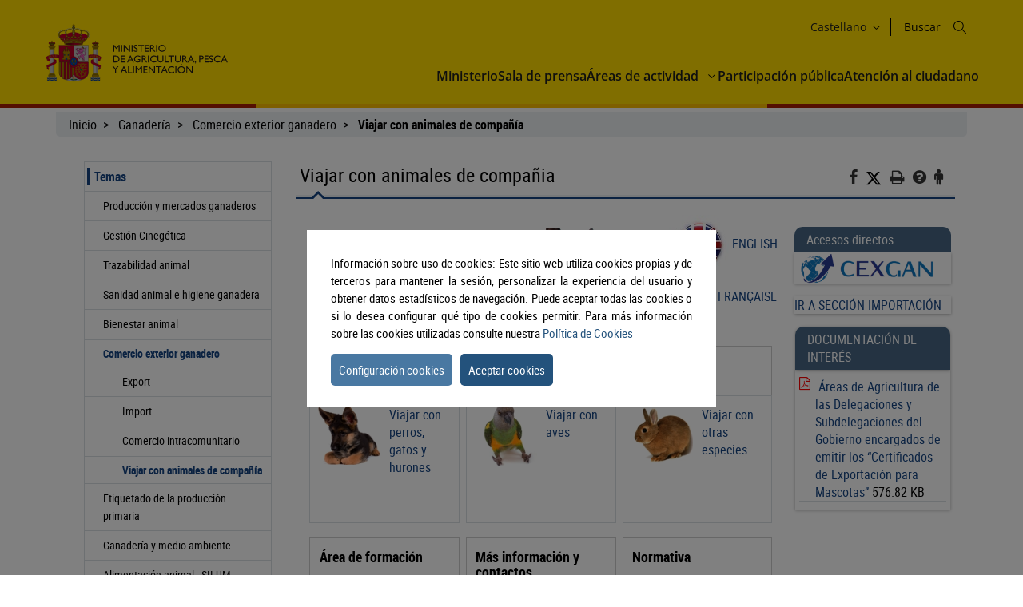

--- FILE ---
content_type: text/html;charset=UTF-8
request_url: https://www.mapa.gob.es/es/ganaderia/temas/comercio-exterior-ganadero/desplazamiento-animales-compania
body_size: 9310
content:
<!DOCTYPE html> <html xmlns="http://www.w3.org/1999/xhtml" class="no-js" lang="es"> <head> <meta charset="utf-8" /> <meta http-equiv="X-UA-Compatible" content="IE=edge" /> <meta name="viewport" content="width=device-width, initial-scale=1" /> <link rel="icon" href="/.resources/mgnl-mapa-frontend/webresources/img/magrama-favicon.ico"/> <title>Viajar con animales de compañia</title> <meta name="description" content="Viajar con animales de compañia"/> <meta name="keywords" content=""/> <meta name="robots" content="index,follow"/> <meta name="fecha_pub" content="2025-10-29" /> <meta name="seccion" content="Ganadería" /> <link rel="canonical" href="https://www.mapa.gob.es/es/ganaderia/temas/comercio-exterior-ganadero/desplazamiento-animales-compania" /> <link rel="stylesheet" type="text/css" href="/.resources/mgnl-mapa-frontend/webresources/css/libs/font-awesome-custom.css" media="all" /> <link rel="stylesheet" type="text/css" href="/.resources/mgnl-mapa-frontend/webresources/css/bootstrap-custom.css" media="all" /> <link rel="stylesheet" type="text/css" href="/.resources/mgnl-mapa-frontend/webresources/css/libs/mediaelementplayer.css" media="all" /> <link rel="stylesheet" type="text/css" href="/.resources/mgnl-mapa-frontend/webresources/css/libs/owl-carousel-custom.css" media="all" /> <link rel="stylesheet" type="text/css" href="/.resources/mgnl-mapa-frontend/webresources/css/libs/prettyPhoto-custom.css" media="all" /> <link rel="stylesheet" type="text/css" href="/.resources/mgnl-mapa-frontend/webresources/css/style-magrama-rwd.css" media="all" /> <link rel="stylesheet" type="text/css" href="/.resources/mgnl-mapa-frontend/webresources/css/nested-acordeon-custom.css" media="all" /> <link rel="stylesheet" type="text/css" href="/.resources/mgnl-mapa-frontend/webresources/css/magrama.css" media="all" /> <link rel="stylesheet" type="text/css" href="/.resources/mgnl-mapa-frontend/webresources/css/header.css" media="all" /> <link rel="stylesheet" type="text/css" href="/.resources/mgnl-mapa-frontend/webresources/css/footer.css" media="all" /> <link rel="stylesheet" type="text/css" href="/.resources/mgnl-mapa-frontend/webresources/css/libs/jquery-ui.css" media="all" /> <link rel="stylesheet" type="text/css" href="/.resources/mgnl-mapa-frontend/webresources/css/libs/lity.min.css" media="all" /> <script src="/.resources/mgnl-mapa-frontend/webresources/js/libs/jquery-3.7.0.min.js"></script> <script src="/.resources/mgnl-mapa-frontend/webresources/js/libs/bootstrap.min.js"></script> <script src="/.resources/mgnl-mapa-frontend/webresources/js/libs/bootstrap-select.js"></script> <script src="/.resources/mgnl-mapa-frontend/webresources/js/libs/jquery-lib-min.js"></script> <script src="/.resources/mgnl-mapa-frontend/webresources/js/libs/owl.carousel.min.js"></script> <script src="/.resources/mgnl-mapa-frontend/webresources/js/libs/mediaelement-and-player.min.js"></script> <script src="/.resources/mgnl-mapa-frontend/webresources/js/libs/imageMap.js"></script> <script src="/.resources/mgnl-mapa-frontend/webresources/js/libs/modernizr.js"></script> <script src="/.resources/mgnl-mapa-frontend/webresources/js/libs/prettyPhoto.js"></script> <script src="/.resources/mgnl-mapa-frontend/webresources/js/libs/stickyFill.js"></script> <script src="/.resources/mgnl-mapa-frontend/webresources/js/rrss.js"></script> <script src="/.resources/mgnl-mapa-frontend/webresources/js/toolbar.js"></script> <script src="/.resources/mgnl-mapa-frontend/webresources/js/libs/stackable.js"></script> <script src="/.resources/mgnl-mapa-frontend/webresources/js/libs/cookieconsentmin.js"></script> <script src="/.resources/mgnl-mapa-frontend/webresources/js/mapa-rwd.js"></script> <script src="/.resources/mgnl-mapa-frontend/webresources/js/main.js"></script> <script src="/.resources/mgnl-mapa-frontend/webresources/js/libs/calendario.js"></script> <script src="/.resources/mgnl-mapa-frontend/webresources/js/libs/jquery-ui.min.js"></script> <script src="/.resources/mgnl-mapa-frontend/webresources/js/libs/lity.min.js"></script> <script src="/.resources/mgnl-mapa-frontend/webresources/js/libs/magramaGTMmin.js"></script> </head> <body> <script id="magramaGTM" codgtm="GTM-KQ5QH6Q" src="/.resources/mgnl-mapa-frontend/webresources/js/libs/magramaGTMmin.js"></script> <header class="main-header"> <div class="content"> <section class="header--main-left"> <div class="header home"> <!--modulo logotipos--> <div class="logo-header"> <div class="logos"> <a href="/es/" accesskey="0"> <img src="/dam/mapa_asset_paginas_manuales/cabecera/mapa_tcm30-622562.svg" alt="Ministerio de Agricultura, Pesca y Alimentación" title="Ministerio de Agricultura, Pesca y Alimentación" class="img-responsive"> </a> </div> </div> <!--fin modulo logotipos--> </div> </section> <section class="header--main-right"> <div class="info-header"> <!--modulo hiddenLink--> <h1 class="hidden-xs"> <a title="Ministerio de Agricultura, Pesca y Alimentación" href="/es" accesskey="0">Ministerio de Agricultura, Pesca y Alimentación</a> </h1> <!--fin modulo hiddenLink--> <div class="organizador-menu"> <ul> <!--modulo idiomas--> <li class="organizador-idiomas"> <div class="selector-idiomas"> <div id="idioms"> <div id="idiomaselected" tabindex="0"> <span id="idiomasel"> Castellano </span> <svg xmlns="http://www.w3.org/2000/svg" width="15" height="15" viewBox="0 0 512 512" fill="none"> <path fill-rule="evenodd" clip-rule="evenodd" d="M114.686 181.686C120.935 175.438 131.065 175.438 137.314 181.686L255.5 299.873L373.686 181.686C379.935 175.438 390.065 175.438 396.314 181.686C402.562 187.935 402.562 198.065 396.314 204.314L273.885 326.743C263.731 336.896 247.269 336.896 237.115 326.743L114.686 204.314C108.438 198.065 108.438 187.935 114.686 181.686Z" fill="black"></path> </svg> </div> <div id="idiomas" style="display: none;"> <p><a href="/es/ganaderia/temas/comercio-exterior-ganadero/desplazamiento-animales-compania" lang="es"> Castellano </a></p> <p><a href="/en/ganaderia/temas/comercio-exterior-ganadero/desplazamiento-animales-compania" lang="en"> English </a></p> <p><a href="/fr/ganaderia/temas/comercio-exterior-ganadero/desplazamiento-animales-compania" lang="fr"> Français </a></p> <p><a href="/ca/ganaderia/temas/comercio-exterior-ganadero/desplazamiento-animales-compania" lang="ca"> Català </a></p> <p><a href="/gl/ganaderia/temas/comercio-exterior-ganadero/desplazamiento-animales-compania" lang="gl"> Galego </a></p> <p><a href="/eu/ganaderia/temas/comercio-exterior-ganadero/desplazamiento-animales-compania" lang="eu"> Euskara </a></p> <p><a href="/va/ganaderia/temas/comercio-exterior-ganadero/desplazamiento-animales-compania" lang="ca-valencia"> Valencià </a></p> </div> </div> </div> </li> <!--fin modulo idiomas--> <!--modulo redes sociales--> <li class="buscador" style="list-style-type: none;"> <span id="textoDeBusqueda" class="textoDeBusqueda">Buscar</span> <span class="iconoDeBusqueda" id="iconoDeBusqueda"> <a class="pestana-configuracion" href="/es/buscador" aria-label="Icono busqueda"> <svg xmlns="http://www.w3.org/2000/svg" xmlns:xlink="http://www.w3.org/1999/xlink" width="16px" height="16px" viewBox="0 0 16 16" version="1.1"> <g id="surface1"> <path style="stroke: none; fill-rule: evenodd; fill: rgb(0%, 0%, 0%); fill-opacity: 1;" d="M 11.75 6.375 C 11.75 9.34375 9.34375 11.75 6.375 11.75 C 3.40625 11.75 1 9.34375 1 6.375 C 1 3.40625 3.40625 1 6.375 1 C 9.34375 1 11.75 3.40625 11.75 6.375 Z M 10.515625 11.222656 C 9.402344 12.175781 7.957031 12.75 6.375 12.75 C 2.855469 12.75 0 9.894531 0 6.375 C 0 2.855469 2.855469 0 6.375 0 C 9.894531 0 12.75 2.855469 12.75 6.375 C 12.75 7.957031 12.175781 9.402344 11.222656 10.515625 L 15.855469 15.144531 C 16.046875 15.339844 16.046875 15.660156 15.855469 15.855469 C 15.660156 16.046875 15.339844 16.046875 15.144531 15.855469 Z M 10.515625 11.222656 "> </path> </g> </svg> <span class="sr-only">Buscar</span> </a> </span> </li> <!--fin modulo redes sociales--> </ul> </div> </div> <nav id="nav" role="navigation" aria-label="Navegador"> <svg xmlns="http://www.w3.org/2000/svg" id="top--menu-icon" width="51px" height="51px" viewBox="0 0 512 512"> <path fill="#000" d="M32 96v64h448V96H32zm0 128v64h448v-64H32zm0 128v64h448v-64H32z"></path> </svg> <div id="botonMenu" class="botonMenu" role="button"> <div id="botonMenu" class="botonMenu" role="button"> <button type="button" id="botonMenu-btn" class="navbar-toggle collapsed" data-toggle="collapse" aria-expanded="false" aria-controls="navbar" data-target="#navegacion-inferior"> <span class="sr-only">Menu de navegacion</span> <span class="icon-bar top-bar"></span> <span class="icon-bar middle-bar"></span> <span class="icon-bar bottom-bar"></span> </button> <label for="top--menu-input">Menú</label> <span>.</span> </div> </div> <input type="checkbox" id="top--menu-input" name="top--menu-input" /> <div class="navbar1 navbar-static-top"> <div class="reorder-container"> <div class="organizador-menu-responsive"> <ul> <li class="organizador-idioma-responsive"> <div id="idiomaselected-responsive" tabindex="0"> <label for="idiomas-responsive-input"> <span id="idiomasel-responsive">Castellano</span> <svg xmlns="http://www.w3.org/2000/svg" width="15" height="15" viewBox="0 0 512 512" fill="none"> <path fill-rule="evenodd" clip-rule="evenodd" d="M114.686 181.686C120.935 175.438 131.065 175.438 137.314 181.686L255.5 299.873L373.686 181.686C379.935 175.438 390.065 175.438 396.314 181.686C402.562 187.935 402.562 198.065 396.314 204.314L273.885 326.743C263.731 336.896 247.269 336.896 237.115 326.743L114.686 204.314C108.438 198.065 108.438 187.935 114.686 181.686Z" fill="black"></path> </svg> <label> </div> <input type="checkbox" id="idiomas-responsive-input" name="idiomas-responsive-input" aria-label="" /> <div class="selector-idiomas-responsive"> <label for="idiomas-responsive-input"> <span class="icon-bar top-bar"></span> <span class="icon-bar bottom-bar"></span> </label> <div id="idioms-responsive"> <div id="idiomas-responsive"> <p><a href="/ca" lang="ca">Català</a></p> <p><a href="/gl" lang="gl">Galego</a></p> <p><a href="/eu" lang="eu">Euskara</a></p> <p><a href="/va" lang="ca-valencia">Valencià</a></p> <p><a href="/en" lang="en">English</a></p> <p><a href="/fr" lang="fr">Francés</a></p> </div> <noscript> <div id="idiomas-responsive-ns" > <p><a href="/ca" lang="ca">Català</a></p> <p><a href="/gl" lang="gl">Galego</a></p> <p><a href="/eu" lang="eu">Euskara</a></p> <p><a href="/va" lang="ca-valencia">Valencià</a></p> <p><a href="/en" lang="en">English</a></p> <p><a href="/fr" lang="fr">Francés</a></p> </div> </noscript> </div> </div> </li> </ul> </div> <p class="close-menu-button">Cerrar</p> </div> <ul class="nav navbar-nav1 nivel1"> <li class="dropdown1 nivel1"> <a class="dropdown1-a nivel1" href="/es/ministerio" title="Ministerio"> Ministerio </a> </li> <li class="dropdown1 nivel1"> <a class="dropdown1-a nivel1" href="/es/prensa/ultimas-noticias" title="Sala de prensa"> Sala de prensa </a> </li> <li class="dropdown1 nivel1 dbClick" style=""> <a class="dropdown1-a nivel1" href="/es/areas-de-actividad" title="Áreas de actividad"> Áreas de actividad </a> <a class="dropdown1-display nivel1" href="#"> <span> <svg xmlns="http://www.w3.org/2000/svg" width="15" height="15" viewBox="0 0 512 512" fill="none"> <title>Áreas de actividad</title> <path fill-rule="evenodd" clip-rule="evenodd" d="M114.686 181.686C120.935 175.438 131.065 175.438 137.314 181.686L255.5 299.873L373.686 181.686C379.935 175.438 390.065 175.438 396.314 181.686C402.562 187.935 402.562 198.065 396.314 204.314L273.885 326.743C263.731 336.896 247.269 336.896 237.115 326.743L114.686 204.314C108.438 198.065 108.438 187.935 114.686 181.686Z" fill="black"></path> </svg> </span> </a> <div class="nivel2-container"> <div class="title-container"> <p class="nivel2-title"> Áreas de actividad </p> <span>›</span> </div> <p class="nivel2-close-button close-menu-button"> Cerrar <span> X </span> </p> <ul class="navbar-nav2 nivel2"> <li class="dropdown2 nivel2" style=""> <a class="dropdown2-a nivel2" title="Agricultura" href="/es/agricultura/temas" > Agricultura </a> <p class=""> Información relativa a las producciones y mercados agrícolas, gestión y aspectos relacionados </p> </li> <li class="dropdown2 nivel2" style=""> <a class="dropdown2-a nivel2" title="Ganadería" href="/es/ganaderia/temas" > Ganadería </a> <p class=""> Información relativa a producción y mercados, cabaña ganadera y aspectos relacionados </p> </li> <li class="dropdown2 nivel2" style=""> <a class="dropdown2-a nivel2" title="Pesca" href="/es/pesca/temas" > Pesca </a> <p class=""> Información sobre el sector pesquero y acuícola e información relativa a la flota pesquera, recursos y reservas marinas </p> </li> <li class="dropdown2 nivel2" style=""> <a class="dropdown2-a nivel2" title="Alimentación" href="/es/alimentacion/temas" > Alimentación </a> <p class=""> Información y datos </p> </li> <li class="dropdown2 nivel2" style=""> <a class="dropdown2-a nivel2" title="Desarrollo rural" href="/es/desarrollo-rural/temas" > Desarrollo rural </a> <p class=""> Información relativa a las líneas de actuación para impulsar el desarrollo del medio rural e información relacionada </p> </li> <li class="dropdown2 nivel2" style=""> <a class="dropdown2-a nivel2" title="PAC" href="/es/pac" > PAC </a> <p class=""> Toda la información sobre la Política Agraria Común y su aplicación en España </p> </li> <li class="dropdown2 nivel2" style=""> <a class="dropdown2-a nivel2" title="Sede electrónica" href="https://sede.mapa.gob.es/portal/site/seMAPA" target="_blank" > Sede electrónica </a> <p class=""> Acceso a la información, servicios y trámites electrónicos </p> </li> <li class="dropdown2 nivel2" style=""> <a class="dropdown2-a nivel2" title="Estadística y análisis" href="/es/estadistica-analisis/temas" > Estadística y análisis </a> <p class=""> Indicadores y datos de los sectores agrícola, ganadero, pesquero y de alimentación </p> </li> <li class="dropdown2 nivel2" style=""> <a class="dropdown2-a nivel2" title="Cartografía y SIG" href="/es/cartografia-y-sig" > Cartografía y SIG </a> <p class=""> Consulta y acceso a la información geográfica del MAPA </p> </li> <li class="dropdown2 nivel2" style=""> <a class="dropdown2-a nivel2" title="Formación agroalimentaria" href="/es/desarrollo-rural/formacion/" > Formación agroalimentaria </a> <p class=""> Información y datos </p> </li> </ul> </div> </li> <li class="dropdown1 nivel1"> <a class="dropdown1-a nivel1" href="/es/ministerio/servicios/participacion-publica" title="Participación pública"> Participación pública </a> </li> <li class="dropdown1 nivel1"> <a class="dropdown1-a nivel1" href="/es/ministerio/servicios/informacion" title="Atención al ciudadano"> Atención al ciudadano </a> </li> </ul> </div> </nav> </section> </div> </header> <div id="subHeader" class="subHeader"> <div class="subHeader-inner"></div> <div class="subHeader-inner"></div> <div class="subHeader-inner"></div> </div> <main> <form id="buscador-principal" action="/es/buscador/" method="get" name="buscador-principal" role="form" aria-label="Buscador"> <fieldset> <legend style="display: none;">Buscador principal</legend> <label for="buscador-principal-input"><span>Buscador Principal</span></label> <div id="buscador-principal-inputGroup"> <input type="search" id="buscador-principal-input" name="q" placeholder="Buscar en el ministerio" title="Buscar en el ministerio"> <div id="areaSvg"> <svg xmlns="http://www.w3.org/2000/svg" width="16" height="16" viewBox="0 0 512 512" fill="none"> <g clip-path="url(#clip0_207_44)"> <path fill-rule="evenodd" clip-rule="evenodd" d="M376 204C376 298.993 298.993 376 204 376C109.007 376 32 298.993 32 204C32 109.007 109.007 32 204 32C298.993 32 376 109.007 376 204ZM336.494 359.122C300.849 389.597 254.574 408 204 408C91.3339 408 0 316.666 0 204C0 91.3339 91.3339 0 204 0C316.666 0 408 91.3339 408 204C408 254.574 389.597 300.849 359.122 336.494L507.314 484.686C513.562 490.935 513.562 501.065 507.314 507.314C501.065 513.562 490.935 513.562 484.686 507.314L336.494 359.122Z" fill="black"></path> </g> <defs> <clipPath id="clip0_207_44"> <rect width="512" height="512" fill="white"></rect> </clipPath> </defs> </svg> </div> </div> </fieldset> </form> </main> <div class="container general"> <div class="col-md-12"> <div class="row clearfix"> <div class="migas"> <ul> <li> <a href="/es/">Inicio</a> </li> <li> <a href="/es/ganaderia/temas">Ganadería</a> </li> <li> <a href="/es/ganaderia/temas/comercio-exterior-ganadero">Comercio exterior ganadero</a> </li> <li> <b>Viajar con animales de compañía</b> </li> </ul> </div> <div class="col-md-12" id="main"> <div class="row row-offcanvas row-offcanvas-left"> <div class="col-xs-6 col-sm-3 col-md-3 sidebar-offcanvas" id="sidebar" role="navigation"> <p class="visible-xs ocultar-offcanvas"> <button type="button" class="btn btn-info btn-xs " data-toggle="offcanvas"><i class='fa fa-arrow-left faa-pulse animated'></i>Ocultar</button> </p> <h2 class="ocultar-visualmente" xmlns:myObj="mgm:component-link" xmlns:msxsl="urn:schemas-microsoft-com:xslt">Navegación lateral</h2> <div class="sidebar-nav"> <ul class="nav"> <li class="open"> <span class="h2_menu"> <a href="/es/ganaderia/temas">Temas</a> </span> <ul> <li> <a href="/es/ganaderia/temas/produccion-y-mercados-ganaderos">Producción y mercados ganaderos</a> </li> <li> <a href="/es/ganaderia/temas/gestion-cinegetica">Gestión Cinegética</a> </li> <li> <a href="/es/ganaderia/temas/trazabilidad-animal">Trazabilidad animal</a> </li> <li> <a href="/es/ganaderia/temas/sanidad-animal-higiene-ganadera">Sanidad animal e higiene ganadera</a> </li> <li> <a href="/es/ganaderia/temas/bienestar-animal">Bienestar animal</a> </li> <li class="open"> <span class="h3_menu"> <a href="/es/ganaderia/temas/comercio-exterior-ganadero">Comercio exterior ganadero</a> </span> <ul> <li> <a href="/es/ganaderia/temas/comercio-exterior-ganadero/export">Export</a> </li> <li> <a href="/es/ganaderia/temas/comercio-exterior-ganadero/import">Import</a> </li> <li> <a href="/es/ganaderia/temas/comercio-exterior-ganadero/comercio-intracomunitario">Comercio intracomunitario</a> </li> <li class="open"> <span class="h3_menu"> <a href="/es/ganaderia/temas/comercio-exterior-ganadero/desplazamiento-animales-compania">Viajar con animales de compañía</a> </span> </li> </ul> </li> <li> <a href="/es/ganaderia/temas/etiquetado-de-la-produccion-primaria">Etiquetado de la producción primaria</a> </li> <li> <a href="/es/ganaderia/temas/ganaderia-y-medio-ambiente">Ganadería y medio ambiente</a> </li> <li> <a href="/es/ganaderia/temas/alimentacion-animal">Alimentación animal - SILUM</a> </li> <li> <a href="/es/ganaderia/temas/zootecnia">Zootecnia</a> </li> <li> <a href="/es/ganaderia/temas/laboratorios-sanidad-genetica">Laboratorios de Sanidad Animal y Vegetal</a> </li> <li> <a href="/es/ganaderia/temas/reuniones-sectoriales">Reuniones sectoriales</a> </li> </ul> </li> <li> <a href="/es/ganaderia/dias-mundiales-fechas-destacadas">Días mundiales y fechas destacadas</a> </li> <li> <a href="/es/ganaderia/servicios">Servicios</a> </li> <li> <a href="/es/ganaderia/ayudas-y-subvenciones">Ayudas y subvenciones</a> </li> <li> <a href="/es/ganaderia/estadisticas">Estadísticas</a> </li> <li> <a href="/es/ganaderia/formacion">Formación, congresos y jornadas</a> </li> <li> <a href="/es/ganaderia/legislacion">Legislación</a> </li> <li> <a href="/es/ganaderia/participacion-publica">Participación pública</a> </li> <li> <a href="/es/ganaderia/planes-y-estrategias">Planes y estrategias</a> </li> <li> <a href="/es/ganaderia/proyectos-de-cooperacion">Proyectos de cooperación</a> </li> <li> <a href="/es/ganaderia/publicaciones">Publicaciones y documentación</a> </li> <li> <a href="/es/ganaderia/preguntas-frecuentes">Preguntas frecuentes</a> </li> <li> <a href="/es/ganaderia/enlaces-de-interes">Enlaces de interés</a> </li> </ul> </div> </div> <div class="col-xs-12 col-sm-9 col-md-9 contenido subhome-new"> <p class="visible-xs btn-offcanvas"> <button type="button" class="btn btn-info btn-xs" data-toggle="offcanvas"><i class="fa fa-arrow-right faa-pulse animated"></i>Navegacion</button> </p> <h2 class="pestana-titulo col-md-9">Viajar con animales de compañia</h2> <div class="col-md-3 redes"> <ul class="social-contenido"> <li class="quita-bullets"> <a id="btnFacebook" href="javascript:void(0)" aria-label="Facebook" alt="Compartir en Facebook" title="Compartir en Facebook"> <i class="fa ico-facebook"></i> <span class="sr-only">Facebook</span> </a> </li> <li class=""> <a id="btnTwitter" href="javascript:void(0)" aria-label="Twitter" alt="Compartir en X" title="Compartir en X"> <img src="/.resources/mgnl-mapa-frontend/webresources/img/twitter-tools.svg" alt="Compartir en X" title="Compartir en X" width="20" height="20"> <span class="sr-only">X</span> </a> </li> <li class="tools quita-bullets" style="list-style-type: none;"> <a href="javascript:window.print();" alt="Imprimir" title="Imprimir"> <i class="fa ico-imprimir" aria-hidden="true"></i> <span class="sr-only">Imprimir</span> </a> </li> <li class="tools quita-bullets"> <a href="/es/atencion-al-ciudadano/ayuda-general" alt="Ayuda" title="Ayuda"> <i class="fa ico-ayuda" aria-hidden="true"></i> <span class="sr-only">Ayuda</span> </a> </li> <li class="tools quita-bullets"> <a href="/es/ministerio/servicios/informacion" alt="Atención al ciudadano" title="Atención al ciudadano"> <i class="fa ico-ciudadano" aria-hidden="true"></i> <span class="sr-only">Atención al ciudadano</span> </a> </li> </ul> </div> <span class="pestana-flecha"></span> <div class="col-md-9" id="col-izquierda"> <div class="carousel-wrap col-md-9" id="sourceCarousel"> <div class="owl-carousel slider-nivel1 owl-theme owl-loaded" id="slider-nivel1" tabindex="-1"> <div class="item"> <a > <span> <img src="/dam/mapa_asset_paginas_manuales/ganaderia/temas/comercio-exterior-ganadero/desplazamiento-animales-compania/goldenretreiverypastoraleman2.jpg" class="img-responsive" alt="goldenretreiverypastoraleman2" title="goldenretreiverypastoraleman2"> </span> </a> </div> <div class="item"> <a > <span> <img src="/dam/mapa_asset_paginas_manuales/ganaderia/temas/comercio-exterior-ganadero/desplazamiento-animales-compania/loro1.jpg" class="img-responsive" alt="loro" title="loro"> </span> </a> </div> <div class="item"> <a > <span> <img src="/dam/mapa_asset_paginas_manuales/ganaderia/temas/comercio-exterior-ganadero/desplazamiento-animales-compania/gatitos3.jpg" class="img-responsive" alt="gatitos" title="gatitos"> </span> </a> </div> <div class="item"> <a > <span> <img src="/dam/mapa_asset_paginas_manuales/ganaderia/temas/comercio-exterior-ganadero/desplazamiento-animales-compania/camaleon.jpg" class="img-responsive" alt="camaleon" title="camaleon"> </span> </a> </div> <div class="item"> <a > <span> <img src="/dam/mapa_asset_paginas_manuales/ganaderia/temas/comercio-exterior-ganadero/desplazamiento-animales-compania/cobaya2.jpg" class="img-responsive" alt="cobaya" title="cobaya"> </span> </a> </div> </div> </div> <div class="col-md-3"> <div> <p> <img title="engl red" alt="engl red" src="/dam/mapa_asset_paginas_manuales/ganaderia/temas/comercio-exterior-ganadero/desplazamiento-animales-compania/englred.jpg"> <a href="http://pro-author-r.mapa.es/en/ganaderia/temas/comercio-exterior-ganadero/desplazamiento-animales-compania/" >ENGLISH</a> <img title="francés" alt="francés" src="/dam/mapa_asset_paginas_manuales/ganaderia/temas/comercio-exterior-ganadero/desplazamiento-animales-compania/bandera-de-francia-boton.jpg"> <a href="http://pro-author-r.mapa.es/fr/ganaderia/temas/comercio-exterior-ganadero/desplazamiento-animales-compania/" >FRANÇAISE</a> </p> </div> </div><div class="col-md-12"> <ul class="paneles-centrales col-tres"> <li class="panel"> <div class="panel-heading adorno-nivel1"> <h3>Perros, gatos y hurones</h3> </div> <div class="panel-body"> <div class="panel-imagen col-md-6 col-ms-6 col-sm-12 col-xs-4"> <img src="/dam/mapa_asset_paginas_manuales/ganaderia/temas/comercio-exterior-ganadero/desplazamiento-animales-compania/pastoralemancachorro.jpg" alt="pastor alemán cachorro" title="pastor alemán cachorro" class="img-responsive"> </div> <div class="panel-info col-md-6 col-ms-6 col-sm-12 col-xs-8"> <div> <a href="/es/ganaderia/temas/comercio-exterior-ganadero/desplazamiento-animales-compania/viajar-perros-gatos-hurones" >Viajar con perros, gatos y hurones</a> </div> </div> </li> <li class="panel"> <div class="panel-heading adorno-nivel1"> <h3>Aves</h3> </div> <div class="panel-body"> <div class="panel-imagen col-md-6 col-ms-6 col-sm-12 col-xs-4"> <img src="/dam/mapa_asset_paginas_manuales/ganaderia/temas/comercio-exterior-ganadero/desplazamiento-animales-compania/loro3.jpg" alt="loro" title="loro" class="img-responsive"> </div> <div class="panel-info col-md-6 col-ms-6 col-sm-12 col-xs-8"> <div> <a href="/es/ganaderia/temas/comercio-exterior-ganadero/desplazamiento-animales-compania/viajar-con-mascota-aves" >Viajar con aves</a> </div> </div> </li> <li class="panel"> <div class="panel-heading adorno-nivel1"> <h3>Otras especies</h3> </div> <div class="panel-body"> <div class="panel-imagen col-md-6 col-ms-6 col-sm-12 col-xs-4"> <img src="/dam/mapa_asset_paginas_manuales/ganaderia/temas/comercio-exterior-ganadero/desplazamiento-animales-compania/conejo.jpg" alt="conejo" title="conejo" class="img-responsive"> </div> <div class="panel-info col-md-6 col-ms-6 col-sm-12 col-xs-8"> <div> <a href="/es/ganaderia/temas/comercio-exterior-ganadero/desplazamiento-animales-compania/viajar-con-mascota-otras-especies" >Viajar con otras especies</a> </div> </div> </li> <li class="panel"> <div class="panel-heading adorno-nivel1"> <h3>Área de formación</h3> </div> <div class="panel-body"> <div class="panel-imagen col-md-6 col-ms-6 col-sm-12 col-xs-4"> <img src="/dam/mapa_asset_paginas_manuales/ganaderia/temas/comercio-exterior-ganadero/desplazamiento-animales-compania/pasaporteanimalescompania2.png" alt="pasaporte animales compania" title="pasaporte animales compania" class="img-responsive"> </div> <div class="panel-info col-md-6 col-ms-6 col-sm-12 col-xs-8"> <div> <a href="/es/ganaderia/temas/comercio-exterior-ganadero/desplazamiento-animales-compania/formacion_viajar_mascotas" >Tutoriales e información práctica</a> </div> </div> </li> <li class="panel"> <div class="panel-heading adorno-nivel1"> <h3>Más información y contactos</h3> </div> <div class="panel-body"> <div class="panel-imagen col-md-6 col-ms-6 col-sm-12 col-xs-4"> <img src="/dam/mapa_asset_paginas_manuales/ganaderia/temas/comercio-exterior-ganadero/desplazamiento-animales-compania/cartelplanificaviaje_peq.jpg" alt="cartel planifica viaje peq" title="cartel planifica viaje peq" class="img-responsive"> </div> <div class="panel-info col-md-6 col-ms-6 col-sm-12 col-xs-8"> <div> <a href="/es/ganaderia/temas/comercio-exterior-ganadero/desplazamiento-animales-compania/preguntas_viajar_mascotas" >Preguntas frecuentes y recomendaciones para viajar con mascotas</a> </div> </div> </li> <li class="panel"> <div class="panel-heading adorno-nivel1"> <h3>Normativa</h3> </div> <div class="panel-body"> <div class="panel-imagen col-md-6 col-ms-6 col-sm-12 col-xs-4"> <img src="/dam/mapa_asset_paginas_manuales/ganaderia/temas/comercio-exterior-ganadero/desplazamiento-animales-compania/legislacion.jpg" alt="legislación" title="legislación" class="img-responsive"> </div> <div class="panel-info col-md-6 col-ms-6 col-sm-12 col-xs-8"> <div> <a href="/es/ganaderia/temas/comercio-exterior-ganadero/desplazamiento-animales-compania/normativa_viajar_mascotas" >Normativa de aplicación en el movimiento de animales de compañia</a> </div> </div> </li> </ul> </div><div class="col-md-12 col-sm-12 col-xs-12"> <div class="anclas-enlaces"> <div class="panel"> <div class="panel-body"> <div class="panel-info"> <div><p><strong>ENTRADA</strong>: Los viajeros que quieran introducir un animal de compa&ntilde;&iacute;a desde un pa&iacute;s tercero, deber&aacute;n hacerlo a trav&eacute;s de uno de los Puntos de Entrada de Viajeros. Encontrar&aacute; los contactos m&aacute;s abajo en la secci&oacute;n documentos.&nbsp;&nbsp;</p> <p><a href="https://sede.mapa.gob.es/portal/site/seMAPA/ficha-procedimiento?procedure_suborg_responsable=91&amp;procedure_id=730&amp;by=theme">Solicitud de designaci&oacute;n de aeropuertos o puertos como Puestos de Control Fronterizos, Puntos de Entrada o Puntos de Entrada de Viajeros autorizados (procedimiento de sede electr&oacute;nica)</a></p> <p><strong><img alt="Mapa PEV símbolos" src="/es/dam/mapa_asset_paginas_manuales/ganaderia/temas/comercio-exterior-ganadero/desplazamiento-animales-compania/puntosdeentradaviajerossimbolosago-22_tcm30-580279.jpg.2024-11-28-17-37-23.jpg" title="Mapa PEV símbolos" /> </strong></p> <p><strong>SALIDA:</strong> Para viajar con un animal de compa&ntilde;&iacute;a a un pa&iacute;s tercero deber&aacute;n de cumplir los requisitos de dicho pa&iacute;s. Las certificaciones necesarias se pueden obtener en las &Aacute;reas de Agricultura</p> <p>&nbsp;</p> </div> <span class="titulo-bloque">Documentos</span> <ul class="custom-bullet"> <li> <i class="fa ico-pdf" aria-hidden="true"></i> <a href="/dam/mapa/contenido/ganaderia/temas/comercio-exterior-ganadero/desplazamiento-mascotas/lista-puntos-entrada-viajeros-20-10-2025.pdf" target="_blank">Lista PUNTOS ENTRADA VIAJEROS 20/10/2025</a> </li> <li> <i class="fa ico-pdf" aria-hidden="true"></i> <a href="/dam/mapa/contenido/ganaderia/temas/comercio-exterior-ganadero/desplazamiento-mascotas/contactos-areas-agricultura-ago-25.pdf" target="_blank">Contactos Áreas Agricultura</a> </li> </ul> </div> </div> </div> </div> </div> </div> <div class="col-md-3 col-sm-12 col-xs-12" id="col-derecha"> <h3 class="encabezado-columna">Accesos directos</h3> <div class="novedades-caja sombreado-caja "> <a href="https://servicio.mapa.gob.es/cexgan/Acceso.aspx" > <img src="/dam/mapa_asset_paginas_manuales/ganaderia/temas/comercio-exterior-ganadero/desplazamiento-animales-compania/cexgannew.png" alt="CEXGAN" class="img-responsive"> </a> </div> <div class="novedades-caja sombreado-caja "> <a href="/es/ganaderia/temas/comercio-exterior-ganadero/import" > IR A SECCIÓN IMPORTACIÓN </a> </div> <div class="panel"> <div class="panel-heading adorno-nivel2"> <h3 class="sombreado-caja"> DOCUMENTACIÓN DE INTERÉS </h3> </div> <div class="panel-body sombreado-caja"> <ul> <li class="quita-bullets"> <i class="fa ico-pdf" aria-hidden="true"></i> <a href="/dam/mapa/contenido/ganaderia/temas/comercio-exterior-ganadero/desplazamiento-mascotas/contactos-areas-agricultura-ago-25.pdf" target="_blank" target="_blank" class=""> Áreas de Agricultura de las Delegaciones y Subdelegaciones del Gobierno encargados de emitir los “Certificados de Exportación para Mascotas” </a> 576.82 KB </li> </ul> </div> </div> </div> </div> </div> </div> </div> </div> </div> <footer class="main-footer"> <div class="content"> <section id="footer-top"> <a id="back-to-top" href="javascript:void(0)" class="btn btn-lg back-to-top" role="button" title="Volver arriba" data-toggle="tooltip" data-placement="left" aria-label="Enlace inicio" style="display: none;"> <span class="glyphicon glyphicon-chevron-up"></span> <span class="sr-only">Volver arriba</span> </a> <article class="footer-top-left"> <nav id="nav--fotter-links" class="nav--footer" role="navigation" aria-label="Navegador Enlaces Legales Mapa Sitio"> <ul> <li> <a href="/" > Inicio </a> </li> <li> <a href="/es/atencion-al-ciudadano/guia-de-accesibilidad" > Accesibilidad </a> </li> <li> <a href="/es/mapa-web" > Mapa Web </a> </li> <li> <a href="/es/atencion-al-ciudadano/guia-de-navegacion" > Guía de navegación </a> </li> <li> <a href="/es/atencion-al-ciudadano/aviso-legal" > Aviso legal </a> </li> <li> <a href="/es/ministerio/servicios/canal-informante/canal-informante" > Canal del informante </a> </li> </ul> </nav> </article> <article class="footer-top-right"> <nav id="nav--footer-socialMedia" class="nav--footer" role="navigation" aria-label="Navegador Enlaces Redes Sociales"> <ul> <li> <a href="https://www.instagram.com/gobmapa/" target="_blank" class=""> <img src="/dam/mapa_asset_paginas_manuales/pie/instagram.svg" alt="Instagram"> </a> </li> <li> <a href="https://x.com/gobmapa" target="_blank" class=""> <img src="/dam/mapa_asset_paginas_manuales/pie/twitter.svg" alt="X"> </a> </li> <li> <a href="https://www.facebook.com/mapagob/" target="_blank" class=""> <img src="/dam/mapa_asset_paginas_manuales/pie/facebook.svg" alt="Facebook"> </a> </li> <li> <a href="https://t.me/mapagob" target="_blank" class=""> <img src="/dam/mapa_asset_paginas_manuales/pie/telegram.svg" alt="Telegram"> </a> </li> <li> <a href="https://www.youtube.com/channel/UCZ8MbJVbpAdwZ6JU0JK_1BA" target="_blank" class=""> <img src="/dam/mapa_asset_paginas_manuales/pie/youtube.svg" alt="YouTube"> </a> </li> <li> <a href="https://es.linkedin.com/company/ministeriodeagriculturapescayalimentaci%C3%B3n" target="_blank" class=""> <img src="/dam/mapa_asset_paginas_manuales/pie/linkedin.svg" alt="Linkedin"> </a> </li> <li> <a href="https://www.flickr.com/photos/gobmapa/" target="_blank" class=""> <img src="/dam/mapa_asset_paginas_manuales/pie/flickr.svg" alt="Flickr"> </a> </li> </ul> </nav> </article> </section> <section id="footer-bottom"> <section id="footer-bottom"> <picture class="footer__picture" role="banner"> <img src="/dam/mapa_asset_paginas_manuales/pie/mapagob_tcm30-622565.svg" alt="Ministerio de Agricultura, Pesca y Alimentación" title="Ministerio de Agricultura, Pesca y Alimentación"> </picture> <address class="footer__address-legals" aria-label="Textos Legales"> <p>Ministerio de Agricultura, Pesca y Alimentación</p> <p>Pº Infanta Isabel, 1 28014 Madrid (España)</p> </address> </section> </section> </div> </footer> <div id="cookiesPopUp"> <div id="cerrar"> <i class="fa fa-times close-button topright" aria-hidden="true" alt="Botón cerrar"></i> </div> <div class="panel"> <div class="panel-heading"> <h3 id="ancla0">Introducción general al uso de cookies en MAPA.gob.es</h3> </div> <div class="panel-body"> <div class="panel-info"> <p>Las cookies son archivos que se pueden descargar en su equipo a través de las páginas web. Son herramientas que tienen un papel esencial para la prestación de numerosos servicios de la sociedad de la información. Entre otros, permiten a una página web almacenar y recuperar información sobre los hábitos de navegación de un usuario o de su equipo y, dependiendo de la información obtenida, se pueden utilizar para reconocer al usuario y mejorar el servicio ofrecido.</p> </div> </div> </div> <div class="panel"> <div class="panel-heading"> <h3 id="ancla1">Tipos de cookies</h3> </div> <div class="panel-body"> <div class="panel-info"> <p>Según quien sea la entidad que gestione el dominio desde donde se envían las cookies y trate los datos que se obtengan se pueden distinguir dos tipos: cookies propias y cookies de terceros.</p> <p>Existe también una segunda clasificación según el plazo de tiempo que permanecen almacenadas en el navegador del cliente, pudiendo tratarse de cookies de sesión o cookies persistentes.</p> <p>Por último, existe otra clasificación con cinco tipos de cookies según la finalidad para la que se traten los datos obtenidos: cookies técnicas, cookies de personalización, cookies de análisis, cookies publicitarias y cookies de publicidad comportamental.</p> <p>Para más información a este respecto puede consultar la <a href="https://www.aepd.es/sites/default/files/2020-07/guia-cookies.pdf" title="Guía uso de cookies AEPD" rel="ventananueva">Guía sobre el uso de las cookies de la Agencia Española de Protección de Datos</a>.</p> </div> </div> </div> <div class="panel"> <div class="panel-heading"> <h3 id="ancla2">Cookies utilizadas en la web</h3> </div> <div class="panel-body"> <div class="panel-info"> <p>El portal web del Ministerio de Agricultura, Pesca y Alimentación utiliza Google Analytics, esta es una herramienta de analítica que ayuda a los sitios web y a los propietarios de aplicaciones a entender el modo en que sus visitantes interactúan con sus propiedades. Se utilizan un conjunto de cookies para recopilar información e informar de las estadísticas de uso de los sitios web sin identificar personalmente a los visitantes de Google. Más información sobre las <a href="https://developers.google.com/analytics/devguides/collection/analyticsjs/cookie-usage" title="Cookies Google Analytics" rel="ventananueva">cookies de Google Analytics e información sobre la privacidad</a>. Estas cookies se pueden rechazar o aceptar ya que no interfieren en el funcionamiento de la página web pero sirven de gran ayuda aportando información que posibilita un mejor y más apropiado servicio por parte de este portal.</p> <p>Por último, se descarga una cookie de tipo técnico denominada cookie-compliance, propia, de tipo técnico y de sesión. Gestiona el consentimiento del usuario ante el uso de las cookies en la página web, con el objeto de recordar aquellos usuarios que las han aceptado y aquellos que no, de modo que a los primeros no se les muestre información en la parte superior de la página al respecto. Esta cookie es de obligada utilización para el funcionamiento correcto del portal.</p> </div> </div> </div> <div class="panel"> <div class="panel-heading"> <h3 id="ancla3">Aceptación / Rechazo de la Política de cookies</h3> </div> <div class="panel-body"> <div class="panel-info"> <p>El Ministerio de Agricultura, Pesca y Alimentación permite la aceptación o rechazo de las cookies no esenciales para el funcionamiento del portal. Para ello una vez que el usuario acceda al portal se mostrará un mensaje en la parte central con información de la política de cookies y las siguientes opciones: </p> <ul> <li><strong>Aceptar cookies</strong>: Si el usuario pulsa este botón, se aceptarán los cookies no obligatorias y no se volverá a visualizar este aviso al acceder a cualquier página del portal.</li> <li><strong>Configurar cookies</strong>: Si el usuario pulsa sobre el botón de configurar, se accederá a una segunda ventana modal donde se podrá configurar que cookies aceptar. Esta segunda ventana explica las cookies utilizadas en la actualidad y permite la selección o rechazo de las cookies no obligatorias. Una vez finalizada la selección se deberá presionar al botón Guardar configuración.</li> </ul> </div> </div> </div> <div class="panel"> <div class="panel-heading"> <h3 id="ancla4">Cómo modificar la configuración de las cookies</h3> </div> <div class="panel-body"> <div class="panel-info"> <p>Usted puede restringir, bloquear o borrar las cookies del Ministerio de Agricultura, Pesca y Alimentación o cualquier otra página web, utilizando su navegador. En cada navegador la operativa es diferente, la función de "Ayuda" le mostrará cómo hacerlo.</p> <ul class="custom-bullet"> <li> <i class="fa ico-link"></i> <a href="http://windows.microsoft.com/es-xl/internet-explorer/delete-manage-cookies#ie=&quot;ie-10&quot; " target ="_blank">Internet Explorer</a> </li> <li> <i class="fa ico-link"></i> <a href="http://support.mozilla.org/es/kb/Borrar%20cookies " target ="_blank">FireFox</a> </li> <li> <i class="fa ico-link"></i> <a href="http://support.google.com/chrome/answer/95647?hl=&quot;es&quot; " target ="_blank">Chrome</a> </li> <li> <i class="fa ico-link"></i> <a href="http://www.apple.com/es/privacy/use-of-cookies/ " target ="_blank">Safari</a> </li> </ul> </div> </div> </div> <div id="cerrarbotoncookies"><button type="button">Cerrar</button></div> </div> <div id="fondotransparencia-gris"></div> <div id="background-responsive-menu"></div> </body> </html>

--- FILE ---
content_type: text/css;charset=UTF-8
request_url: https://www.mapa.gob.es/.resources/mgnl-mapa-frontend/webresources/css/magrama.css
body_size: 9203
content:
@charset "UTF-8";
body {
  font-size: 100%;
  overflow-x: hidden;
  font-family: "roboto_condensedregular", sans-serif, Arial;
  line-height: 1.4em;
  color: #000;
  position: relative;
  background: #fff;
  /*padding-bottom: 3rem;*/
}

a {
  color: #001961;
  word-break: break-word;
}

ul {
  padding: 0;
  margin: 0;
  list-style-type: square;
}

object {
  width: 100%;
}

h1 {
  font-size: 1.5rem;
}

h5 {
  font-size: 0.8rem;
}

h6 {
  font-size: 0.7rem;
}

h1,
h2,
h3,
h4,
h5,
h6 {
  line-height: normal;
}

hr {
  border-top: 1px solid #d9dee3;
  margin: 0;
}

input,
textarea,
select {
  margin-left: 5px;
  font-family: Arial, Helvetica, sans-serif;
  font-size: 1em;
  color: #333;
  border: 1px solid #969696;
}

header {
  text-align: center;
  background-size: cover;
  background-color: #154481;
}

/*ACTUALIZACION DE BUSCADORES*/
.ancho100 {
  width: 100%;
}

.padding {
  padding: 20px;
  overflow: hidden;
}

.right {
  float: right !important;
}

.titular {
  font-family: roboto_condensedbold;
  color: #154481;
}

.cursiva {
  font-style: italic;
}

.center {
  display: flex;
  justify-content: center;
}

.back-to-top {
  cursor: pointer;
  position: fixed;
  bottom: 40px;
  right: 20px;
  display: none;
  background: #154481;
  border: 2px solid #fff;
  z-index: 999;
}
.back-to-top:hover {
  background-color: #154481;
}

#back-to-top .glyphicon {
  color: #fff;
}

.ocultar-visualmente {
  position: absolute;
  overflow: hidden;
  top: -9999px; /* o left:-9999px; o text-indent:-9999px; */
}

.fc {
  direction: ltr;
  text-align: left;
  font-size: 1em;
}
.fc table {
  border-collapse: collapse;
  border-spacing: 0;
  font-size: 1em;
}
.fc td,
.fc th {
  padding: 0;
  vertical-align: top;
}
.fc .ui-resizable-handle {
  display: block;
  position: absolute;
  z-index: 99999;
  overflow: hidden;
  font-size: 300%;
  line-height: 50%;
}

.sombreado-caja {
  box-shadow: 0 1px 4px rgba(0, 0, 0, 0.3);
}
.sombreado-caja ul li {
  border-bottom: 1px solid #d9dee3;
  margin: 5px 0;
  width: 100%;
}
.sombreado-caja img {
  margin: 0 auto;
}

/*FIN LIBRERIA bootstrap-fullcalendar.css*/
a[class*=ico-]:before {
  font-family: FontAwesome;
  font-style: normal;
  display: inline-block;
}

/*BLOQUE:  Subhomes y contenido interiores*/
h3.encabezado-columna {
  display: inline-block;
  width: 100%;
  background: #476582;
  /* ET MAPA - Accesibilidad - Enero - modificación atributo - cambio contraste*/
  padding: 5px 15px;
  border-radius-left-top: 10px;
  color: #fff;
  -webkit-border-top-left-radius: 10px;
  -webkit-border-top-right-radius: 10px;
  -moz-border-radius-topleft: 10px;
  -moz-border-radius-topright: 10px;
  border-top-left-radius: 10px;
  border-top-right-radius: 10px;
  margin-bottom: 0;
  margin-top: 0;
  font-size: 16px;
}

.panel .panel-heading.adorno-nivel1 {
  background-color: #154481 !important;
}
.panel .panel-heading.adorno-nivel1 h3 {
  padding: 6px 10px 6px 25px !important;
  margin: 0;
  font-family: "roboto_condensedregular" !important;
  color: #fff;
  font-weight: 400 !important;
  position: relative;
  line-height: 19.8px;
  display: flex;
  font-size: 18px !important;
  margin-top: -1 !important;
}
.panel .panel-heading.adorno-nivel1 h3::after {
  background: #fff;
  position: absolute;
  content: "";
  left: 4px;
  top: 0;
  bottom: 0;
  width: 3px;
  margin: 4px 0;
}
.panel .fullImagen {
  width: 100%;
}
.panel-imagen-izq {
  float: left;
  margin: 0 1rem 1rem 0;
}
.panel-video {
  float: none;
  margin: 0 1rem 1rem 0;
}
.panel .panel-imagen-izq {
  float: left;
  margin-right: 1rem;
}
@media (max-width: 480px) {
  .panel .panel-imagen-izq {
    width: 100%;
  }
}
.panel .panel-imagen-der,
.panel .panel-imagen-izq.derecha {
  float: right;
  margin-left: 1rem;
}
.panel .panel-video {
  float: none;
  margin-right: 1rem;
}
.panel .titulo-bloque {
  font-family: roboto_condensedbold;
  color: #154481;
  font-size: 0.9rem;
  margin-bottom: 5px;
  display: block;
}
.panel .panel-imagen-izq > img {
  max-width: 515px;
}
.panel [id^=ancla] {
  font-family: "roboto_condensedbold";
  font-size: 18px !important;
  margin: 15px 0 10px 0;
}
.panel .fullImagen > img,
.panel .panel-imagen-izq.centrada > img {
  max-width: 100%;
}
.panel.enlaces-imagen-texto .panel-body {
  padding: 15px 0;
}
.panel-imagen-izq.centrada {
  float: none !important;
  margin-right: 0 !important;
  margin-bottom: 1rem !important;
}
.panel-imagen-der + .panel-info ul, .panel-imagen-izq + .panel-info ul {
  display: inline-block!important;
}
.panel-imagen-der, .panel-imagen-izq.derecha {
  float: right;
  margin: 0 0 1rem 1rem;
}
.panel .panel-info h3 {
  font-weight: 700;
  margin-bottom: 15px !important;
}
.panel .panel-info h3 span {
  font-weight: 700;
}
.panel .panel-info img {
  max-width: 100%;
  height: auto;
}

.subhome-new .panel .panel-heading.adorno-nivel1 {
  background-color: #fff !important;
  border: solid 1px #ccc;
  margin-bottom: 0px;
}
.subhome-new .panel .panel-heading.adorno-nivel1 h3 {
  color: #000;
  font-family: roboto_condensedbold !important;
  font-size: 16px !important;
  font-weight: normal;
  margin-top: 0px;
  min-height: 60px;
  padding: 15px 0px 0px 10px !important;
  margin-right: 3px;
  margin-top: 0 !important;
}
.subhome-new .panel .panel-heading.adorno-nivel1 + .panel-body {
  border-left: solid 1px #ccc;
  border-bottom: solid 1px #ccc;
  border-right: solid 1px #ccc;
  padding: 10px 0 10px 10px;
}
.subhome-new .panel .panel-heading.adorno-nivel1 + .panel-body .panel-info {
  background: none !important;
  border: none !important;
  box-shadow: none !important;
  min-width: 80px !important;
}
.subhome-new .owl-nav {
  position: absolute;
  top: 38%;
  transform: translateY(-45%);
  width: 100%;
}
.subhome-new .owl-nav i {
  display: none;
}
.subhome-new .owl-nav i::before {
  display: none;
}
.subhome-new .owl-nav span {
  font-size: 70px;
  position: relative;
  top: -5px;
  display: none;
}
.subhome-new .owl-nav .owl-prev:hover,
.subhome-new .owl-nav .owl-next:hover {
  color: #7690b2;
}
.subhome-new .owl-nav .owl-prev::before,
.subhome-new .owl-nav .owl-next::before {
  font-family: "FontAwesome";
  font-size: 36px;
  color: #d9dee3;
}
.subhome-new .owl-nav .owl-prev {
  left: 5px;
}
.subhome-new .owl-nav .owl-prev:before {
  content: "\f0a8";
}
.subhome-new .owl-nav .owl-next {
  right: 5px;
}
.subhome-new .owl-nav .owl-next::before {
  content: "\f0a9";
}

a.volver {
  text-decoration: none;
}

ul.col-1 > li, ul.col-uno > li {
  display: block;
  width: 100%;
}
ul.col-2 > li, ul.col-dos > li {
  display: inline-block;
  width: 48%;
}
ul.col-2 > li .panel-imagen, ul.col-dos > li .panel-imagen {
  width: 117px !important;
}
ul.col-3 > li, ul.col-tres > li {
  display: inline-block;
  width: 31%;
  margin-left: 0.5%;
}
ul ul {
  list-style-type: circle;
}
ul ul ul {
  list-style-type: disc;
}
ul ul ul ul {
  list-style-type: square;
}
ul.custom-bullet {
  list-style-type: none;
}

.container.general {
  overflow: hidden;
}
@media (max-width: 480px) {
  .container.general {
    padding: 0;
  }
}
.container.general .panel.home-actualidad,
.container.general .panel.home-agenda,
.container.general .panel.home-destacados,
.container.general .panel.home-directo-a,
.container.general .panel.home-ministra,
.container.general .panel.home-organismos,
.container.general .panel.home-social {
  margin-top: 15px;
}
.container.general .migas {
  width: 100%;
  margin-bottom: 10px;
  margin-top: 5px;
  padding: 0;
}
.container.general .migas,
.container.general .migas ul li {
  display: inline-block;
}
.container.general .migas ul {
  float: left;
  width: 100%;
  margin: 0;
  list-style-type: none;
  padding: 0.3rem 0.3rem 0.3rem 1rem;
  -webkit-border-radius: 0 0 5px 5px;
  border-radius: 0 0 5px 5px;
  background: #edf0f3;
  zoom: 1;
  background: transparent\9 ;
  -ms-filter: "progid:DXImageTransform.Microsoft.gradient(startColorstr=#33666666, endColorstr=#33666666)";
  filter: "progid: DXImageTransform.Microsoft.gradient(startColorstr=#33666666, endColorstr=#33666666)";
}
.container.general .migas ul a {
  text-decoration: none;
  color: #000;
}
.container.general .migas ul a::after {
  padding: 0 8px;
  color: #000;
  content: ">";
}
.container.general .contenido ol li,
.container.general .contenido ul li {
  list-style-position: outside;
}
.container.general .contenido .col-md-1,
.container.general .contenido .col-md-10,
.container.general .contenido .col-md-11,
.container.general .contenido .col-md-12,
.container.general .contenido .col-md-2,
.container.general .contenido .col-md-3,
.container.general .contenido .col-md-4,
.container.general .contenido .col-md-5,
.container.general .contenido .col-md-6,
.container.general .contenido .col-md-7,
.container.general .contenido .col-md-8,
.container.general .contenido .col-md-9 {
  padding-left: 5px;
  padding-right: 5px;
}
.container.general .contenido a::before,
.container.general .contenido a > i {
  color: #333;
}
.container.general .contenido .col-md-9 h3 {
  font-family: "roboto_condensedbold";
  font-size: 18px !important;
}
.container.general .contenido .col-md-12.subhome {
  padding-left: 0px;
  padding-right: 0px;
}
.container.general .contenido .panel h3[id^=ancla] {
  font-family: roboto_condensedbold;
  font-size: 1rem;
}
.container.general .contenido .panel .panel-heading h2 {
  margin-top: 0;
  margin-bottom: 0;
}
.container.general .contenido .panel h1,
.container.general .contenido .panel h2,
.container.general .contenido .panel h3,
.container.general .contenido .panel h4 {
  margin-top: 5px;
  margin-bottom: 5px;
 /* font-size: 24px; */
}
.container.general .contenido .panel .referencia-ue h3 { 
  font-size: 1.17em;
}
.container.general .contenido .panel-heading.collapsed {
  background-color: #34495e;
}
.container.general .contenido .panel .panel-body {
  padding: 0;
}
.container.general .contenido .anclas-enlaces .panel h3[id^=ancla] {
  margin-bottom: 10px;
}
.container.general .contenido .col-md-9 .panel h3[id^=ancla] {
  margin-left: 0;
  font-family: "roboto_condensedbold";
  font-size: 18px !important;
}
.container.general .contenido .col-md-12.subhome {
  padding-left: 0px;
  padding-right: 0px;
}
.container.general .contenido.col-md-12 > img,
.container.general .contenido figure.imagen-cabecera img {
  width: 100%;
}
.container.general .contenido .noticia-cabecera .noticia-imagen {
  display: inline-block;
  float: left;
  margin: 0 0 5px;
  width: 100px;
  overflow: hidden;
}
.container.general .contenido .noticia-cabecera .noticia-imagen img.img-responsive {
  max-height: 80px;
  object-fit: cover;
  padding: 0;
  margin-bottom: 0 !important;
}
@media (max-width: 1170px) {
  .container.general .contenido .noticia-cabecera .noticia-imagen,
  .container.general .contenido .noticia-cabecera .noticia-imagen .img-responsive {
    width: 80px;
    height: 80px;
  }
}
.container.general .contenido .noticia-cabecera .noticia-titulares {
  display: inline-block;
  text-align: left;
  position: relative;
  min-height: 59px;
  margin-left: 10px;
  width: 205px;
}
@media (max-width: 1170px) {
  .container.general .contenido .noticia-cabecera .noticia-titulares {
    max-width: 155px;
  }
}
.container.general .contenido .noticia-cabecera .noticia-titulares .noticia-titulo {
  display: inline-block;
  text-align: left;
  color: #fff;
  margin: 0;
  font-weight: 400;
  font-size: 0.7rem;
}
.container.general .contenido .noticia-cabecera .noticia-titulares .noticia-titulo a {
  color: #333;
  text-decoration: none;
}
.container.general .contenido .noticia-cabecera .noticia-titulares .noticia-fecha {
  display: inline-block;
  text-align: left;
  float: left;
  font-weight: 700;
  color: #014a81;
}
.container.general .contenido .paneles-centrales {
  margin-top: 1rem;
  width: 100%;
  display: flex;
  flex-wrap: wrap;
}
@media (max-width: 1170px) {
  .container.general .contenido .paneles-centrales.col-tres .panel {
    width: 46%;
  }
}
@media (max-width: 768px) {
  .container.general .contenido .paneles-centrales.col-tres .panel {
    width: 100%;
  }
}
@media (max-width: 1170px) {
  .container.general .contenido .paneles-centrales.col-tres .panel .panel-body {
    display: flex;
    flex-wrap: wrap;
  }
}
/*.container.general .contenido .paneles-centrales.col-tres .panel .panel-body img {*/
/*  max-height: 93px;*/
/*}*/
.container.general .contenido .paneles-centrales.col-tres .panel .panel-body .panel-info {
  /* background-color: #eee; */
  /* border: 1px solid #d9dee3; */
  margin-right: initial;
  padding: 2px 4px;
  min-height: 105px;
  width: 50%;
  /* box-shadow: 0 5px 10px rgba(0, 0, 0, 0.2); */
  margin-right: 3px;
}
.container.general .contenido .paneles-centrales.col-tres .panel .panel-body .panel-info li {
  width: initial;
}
.container.general .contenido .paneles-centrales .panel {
  margin-left: 1%;
}
@media (max-width: 768px) {
  .container.general .contenido .paneles-centrales .panel {
    width: 100%;
    margin-left: 0;
  }
}
.container.general .contenido .paneles-centrales .panel h3 {
  min-height: 60px;
  padding: 15px 0 0 10px;
}
.container.general .contenido .paneles-centrales .panel .titulo-bloque {
  font-family: roboto_condensedbold;
  color: #154481;
  font-size: 0.9rem;
  margin-bottom: 5px;
  display: block;
}
.container.general .contenido .paneles-centrales .panel .panel-body {
  background: 0 0 !important;
  border: 1px solid #d9dee3;
  min-height: 160px;
  padding: 15px;
  display: flex;
}
@media (max-width: 768px) {
  .container.general .contenido .paneles-centrales .panel .panel-body {
    min-height: 105px;
  }
}
.container.general .contenido .paneles-centrales .panel .panel-body .panel-info {
  padding: 2px 1px !important;
  width: auto;
  margin-right: 3px;
  flex: 1;
}
.container.general .contenido .paneles-centrales .panel li {
  display: inline-block;
  width: 48%;
  vertical-align: top;
  margin-left: 1% !important;
}
.container.general .contenido .paneles-centrales .panel li ul {
  width: 100%;
}
.container.general .contenido .paneles-centrales .panel li ul li {
  display: block;
  width: 100%;
}
.container.general .contenido .paneles-centrales .panel.col-uno li {
  margin-bottom: 15px !important;
}
.container.general .contenido .paneles-centrales .panel .panel-imagen {
  padding: 0;
}
.container.general .contenido .paneles-centrales .panel .panel-imagen img {
  margin: 0 auto;
  padding-right: 10px;
}
.container.general .contenido .paneles-centrales .panel .panel-info {
  padding: 2px 4px !important;
}
.container.general .contenido .paneles-centrales .panel .panel-info p {
  margin: 0 0 3px;
}
.container.general .contenido .paneles-centrales .panel .panel-heading.adorno-nivel1 {
  background-color: #fff;
  border: solid 1px #ccc;
  margin: 0px;
  padding: 0 0.1rem;
}
.container.general .contenido .paneles-centrales .panel .panel-heading.adorno-nivel1 h3 {
  margin-bottom: 0 !important;
}
.container.general .contenido .paneles-centrales .panel .panel-heading.adorno-nivel3 h3 {
  color: #333;
  padding-right: 20px;
  background: #fff;
  width: auto;
  display: inline-block;
  font-family: roboto_condensedbold;
}

.container.general .contenido .summary {
  background-color: #f8fafc;
  padding: 10px;
  margin: 5px 0;
}
.container.general .contenido .owl-carousel {
  position: relative;
}
.container.general .contenido .owl-carousel .owl-stage-outer {
  margin: 0;
}
.container.general .contenido .owl-carousel .owl-item {
  width: 100%;
}
.container.general .contenido .owl-carousel .owl-prev,
.container.general .contenido .owl-carousel .owl-next {
  top: 45%;
}
.container.general .contenido .owl-carousel .fa-arrow-circle-left::before,
.container.general .contenido .owl-carousel .fa-arrow-circle-right::before {
  font-size: 36px;
  color: #e3e6ea;
}
.container.general .contenido .concursos .leyenda {
  margin-bottom: 1rem;
  background-color: #f1f6f9;
  padding: 5px;
  list-style: none;
}
.container.general .contenido .concursos .leyenda li::before {
  font-family: Fontawesome;
  margin-right: 1rem;
  float: left;
  width: 1.4em;
}
.container.general .contenido .concursos .leyenda li::before {
  content: "\f115";
  color: #154481;
}
.container.general .contenido .concursos .leyenda li.cerrado::before {
  content: "\f114";
  color: red;
}
.container.general .contenido .concursos .leyenda li.proxima_apertura::before {
  content: "\f07c";
  color: #7690b2;
}
.container.general .contenido .concursos .leyenda li input {
  color: #154481;
  text-decoration: underline;
  border: none;
  background: none;
  font-family: roboto_condensedregular, sans-serif, Arial;
  margin-left: 0px;
  padding-left: 0;
}
.container.general .contenido .meta {
  display: inline-block;
  float: left;
  padding: 5px 10px;
  background: #edf0f3;
  margin-right: 20px;
}
.container.general .contenido .meta abbr[title] {
  border: 0;
  text-decoration: none;
}
.container.general .contenido .enlaces-imagen-texto .panel-heading.adorno-nivel3 {
  padding: 0;
}
.container.general .contenido .enlaces-imagen-texto .panel-heading.adorno-nivel3 h3 {
  color: #333;
  padding-right: 20px;
  background: #fff;
  width: auto;
  display: inline-block;
  font-family: roboto_condensedbold;
  font-size: 18.72px;
}
.container.general .contenido .enlaces-imagen-texto .panel-body ul {
  height: auto;
  margin-left: 0;
  padding: 0;
  list-style: none;
}
.container.general .contenido .enlaces-imagen-texto .panel-body ul li {
  display: inline-block;
  width: 22%;
  margin-right: 1em;
  vertical-align: top;
  border-left: none;
  min-width: 5.5rem;
  margin-left: auto;
}
@media (max-width: 768px) {
  .container.general table.stacktable.large-only {
    display: none;
  }
}
.container.general table.stacktable.large-only tr th {
  color: #154481;
}
/* .container.general table.stacktable.small-only {
  display: none;
} */
@media (max-width: 768px) {
  .container.general table.stacktable.small-only {
    display: table;
  }
}
.container.general table.stacktable.small-only tbody td:empty {
  display: none;
}
.container.general table.stacktable.small-only tbody .thead .st-head-row-main {
  background: #fff;
  color: #7690b2;
  border-top: 0;
  font-size: 24px;
  font-weight: 700;
}
.container.general table.stacktable.small-only tbody tr > .st-head-row {
  background: #7690b2;
  color: #fff;
  text-align: left;
}
.container.general table.stacktable tbody tr:nth-child(odd) {
  background: #edf0f3;
}

.container.general #carrusel-noticias {
  width: auto;
  height: auto !important;
  border: none;
  padding-right: 33.3333%;
}
@media (max-width: 1170px) {
  .container.general #carrusel-noticias {
    padding: 0;
  }
}
@media (min-width: 1170px) {
  .container.general #carrusel-noticias .carousel-controls {
    display: none;
  }
}
.container.general #carrusel-noticias .carousel-controls .carousel-control {
  color: #fff;
}
.container.general #carrusel-noticias .carousel-controls .carousel-control.left, .container.general #carrusel-noticias .carousel-controls .carousel-control.right {
  background-image: none;
}
.container.general #carrusel-noticias h2 {
  font-size: 1em;
  margin: 0;
}
.container.general #carrusel-noticias .list-group {
  height: 100%;
  position: absolute;
  top: 0;
  right: 0;
  padding: 0 0 0 10px;
  margin: 0;
  background: 0 0;
  max-width: 28rem;
  color: #333 !important;
}
@media (max-width: 1170px) {
  .container.general #carrusel-noticias .list-group {
    display: none;
  }
}
.container.general #carrusel-noticias .list-group .list-group-item {
  height: 30%;
  border-radius: 0;
  cursor: pointer;
  border: none;
  margin-bottom: 1px;
  margin-left: 0;
}
.container.general #carrusel-noticias .list-group .list-group-item:last-child {
  border-bottom: none;
}
.container.general #carrusel-noticias .list-group .list-group-item.active {
  font-weight: 700;
  background: #edf0f3 !important;
}
.container.general #carrusel-noticias .list-group .list-group-item.active a {
  color: #000 !important;
}
.container.general #carrusel-noticias .list-group .list-group-item.selected {
  background: #edf0f3 !important;
}
.container.general #carrusel-noticias .list-group .list-group-item .noticia-cabecera {
  display: flex;
}
.container.general #carrusel-noticias .list-group .list-group-item .noticia-cabecera .noticia-titulares .noticia-titulo a {
  font-size: 13px;
}
.container.general #carrusel-noticias .carousel-inner {
  border-radius: 0;
}
.container.general #carrusel-noticias .carousel-inner .rss-noticias {
  position: absolute;
  display: block;
  color: #fff;
  top: 6px;
  left: 15px;
  font-size: 20px;
  border-radius: 4px;
}
.container.general #carrusel-noticias .carousel-inner .rss-noticias .fa {
  padding: 5px;
  color: #fff;
  background: rgba(0, 0, 0, 0.6);
}
.container.general #carrusel-noticias .carousel-inner .rss-noticias .fa::before {
  margin-right: 0;
}
.container.general #carrusel-noticias .carousel-inner > .carousel-item.active {
  display: flow-root;
  width: 100%;
}
.container.general #carrusel-noticias .carousel-inner > .carousel-item .carousel-caption {
  bottom: -2px;
  text-align: left;
  padding: 7px;
  text-shadow: none;
  z-index: 1;
  font-size: 13px;
  line-height: 1.5;
  position: absolute;
  left: 0;
  width: 100%;
}
.container.general #carrusel-noticias .carousel-inner > .carousel-item .carousel-caption a.noticia-caption {
  display: block;
  width: 100%;
  background: rgba(0, 0, 0, 0.6);
  text-decoration: none;
  padding: 5px;
}
.container.general #carrusel-noticias .carousel-inner > .carousel-item .carousel-caption .share-group {
  float: right;
  margin: 5px;
  display: none;
}
.container.general #carrusel-noticias .carousel-inner > .carousel-item .carousel-caption .share-group .btn {
  color: #fff;
}
.container.general #carrusel-noticias .carousel-inner > .carousel-item .carousel-caption .fecha {
  float: left;
  font-size: 15px;
  font-weight: 700;
  background: 0 0;
  margin: 5px;
  color: #fff;
}
@media (max-width: 480px) {
  .container.general #carrusel-noticias .carousel-inner > .carousel-item .carousel-caption .fecha {
    font-size: 12px;
  }
}
.container.general #carrusel-noticias .carousel-inner > .carousel-item .carousel-caption .texto-sobre-imagen {
  display: block;
  clear: both;
  font-size: 20px;
  color: #fff;
}
@media (max-width: 480px) {
  .container.general #carrusel-noticias .carousel-inner > .carousel-item .carousel-caption .texto-sobre-imagen {
    font-size: 16px;
  }
}
.container.general #carrusel-noticias .carousel-inner .noticia-imagen,
.container.general #carrusel-noticias .carousel-inner .noticia-texto {
  display: inline-block;
  width: 23%;
  float: left;
  padding: 0 1%;
  margin: 0;
}
.container.general #carrusel-noticias .carousel-inner .noticia-imagen {
  display: inline-block;
  float: left;
  margin: 0 0 5px;
  overflow: hidden;
  width: 100%;
  height: 350px\9 ;
}
.container.general #carrusel-noticias .carousel-inner .noticia-imagen img {
  padding: 0;
  margin-bottom: 0 !important;
  width: 100%;
}
.container.general #carrusel-noticias .carousel-inner .noticia-imagen .img-responsive {
  height: 412px;
  -o-object-fit: cover;
  object-fit: cover;
}
.container.general #carrusel-noticias .carousel-inner .noticia-imagen,
.container.general #carrusel-noticias .carousel-inner .noticia-imagen _:-ms-lang(x) {
  /* <IE7*/
  height: 350px;
}
.container.general #carrusel-noticias .carousel-inner .glyphicon {
  color: #fff;
}
.container.general #carrusel-noticias .mas-actualidad {
  position: absolute;
  right: 0;
  padding: 5px 10px;
  bottom: 0;
  border: 1px solid #ccc;
  background: #fff;
  color: #333 !important;
}
@media (max-width: 1170px) {
  .container.general #carrusel-noticias .mas-actualidad {
    bottom: auto;
    top: 6px;
    right: 15px;
    z-index: 1;
  }
}
.container.general #carrusel-noticias .mas-actualidad::before {
  content: "\f1ea";
  font-family: FontAwesome;
  font-style: normal;
  margin-right: 5px;
  color: 333;
}
.container.general #carrusel-noticias .mas-actualidad:hover {
  background: #eee;
}
.container.general #home-ministro-agenda .panel-heading {
  border: 0;
  border-color: 1px solid #ddd;
  border-radius: 0;
  height: 19px;
  text-align: center;
  margin-bottom: 30px;
  padding: 0;
  background: 0;
}
.container.general #home-ministro-agenda .panel-heading h2 {
  position: relative;
  margin-bottom: 0;
  margin-top: -1px;
  padding: 6px 15px 6px 0;
  background: #fff;
  display: inline;
  float: left;
  color: #2f2f2f;
}
.container.general #home-ministro-agenda .panel-body .banner-ministra.v2 {
  height: 167px;
  padding-left: 0;
  margin-top: 0;
  position: relative;
  padding-right: 10px;
  margin-bottom: 1rem;
  background: -moz-linear-gradient(top, #7b8478 0, rgba(123, 132, 120, 0.99) 1%, rgba(255, 255, 255, 0) 100%);
  background: -webkit-linear-gradient(top, #7b8478 0, rgba(123, 132, 120, 0.99) 1%, rgba(255, 255, 255, 0) 100%);
  background: linear-gradient(to bottom, #7b8478 0, rgba(123, 132, 120, 0.99) 1%, rgba(255, 255, 255, 0) 100%);
  filter: progid:DXImageTransform.Microsoft.gradient(startColorstr="#7b8478", endColorstr="#00ffffff", GradientType=0);
  -webkit-border-top-left-radius: 5px;
  -webkit-border-top-right-radius: 5px;
  -moz-border-radius-topleft: 5px;
  -moz-border-radius-topright: 5px;
  border-top-left-radius: 5px;
  border-top-right-radius: 5px;
}
.container.general #home-ministro-agenda .panel-body .banner-ministra.v2 a img {
  position: absolute;
  top: -23px;
  right: 0;
  left: auto;
}
.container.general #home-ministro-agenda .panel-body .banner-ministra.v2 a .texto-banner-ministra span {
  font-size: 1.6rem;
  padding-top: 5px;
  display: block;
  padding-left: 10px;
  color: #fff;
  width: 60%;
  font-family: Georgia, "Times New Roman", Times, serif;
  font-style: italic;
}
.container.general #home-ministro-agenda .panel-body .banner-ministra.v2 a .texto-banner-ministra span em {
  display: block;
  font-size: 1.6rem;
  padding-bottom: 5px;
}
.container.general #home-ministro-agenda .panel-body .banner-ministra.v2 a .texto-banner-ministra + span {
  display: inline-block;
  color: #333;
  background: 0 0;
  width: 45%;
  padding-left: 10px;
  font-weight: 700;
}
.container.general #home-ministro-agenda .home-agenda-v0 {
  margin-bottom: 30px;
}
.container.general #home-ministro-agenda .home-agenda-v0 .panel-heading {
  background-color: #ffd304;
  border-bottom: none;
  height: 66px;
}
.container.general #home-ministro-agenda .home-agenda-v0 .panel-heading h2 {
  font-size: 24px;
  background: none;
  padding: 20px 15px 6px 20px;
  font-family: "roboto_condensedregular", sans-serif, Arial;
}
.container.general #home-ministro-agenda .home-agenda-v0 .panel-body .contenedor-agenda-v3 .agenda-numero {
  font-size: 48px;
  display: inline-block;
  margin-right: 10px;
  color: rgb(0, 25, 97);
  height: 50px;
  line-height: 50px;
}
.container.general #home-ministro-agenda .home-agenda-v0 .panel-body .contenedor-agenda-v3 .agenda-info {
  display: inline-block;
}
.container.general #home-ministro-agenda .home-agenda-v0 .panel-body .contenedor-agenda-v3 .agenda-info .agenda-mes {
  display: block;
  font-size: 25px;
  text-transform: capitalize;
  vertical-align: top;
  height: 22px;
  line-height: 28px;
}
.container.general #home-ministro-agenda .home-agenda-v0 .panel-body .contenedor-agenda-v3 .agenda-info .agenda-dia {
  display: block;
  font-size: 16px;
  height: 25px;
  line-height: 25px;
}
.container.general #home-ministro-agenda .home-agenda-v0 .panel-body .contenedor-agenda-v3 .agenda-ver-todo {
  width: 100%;
  margin-top: 0.5rem;
  display: inline-block;
  color: #154481;
  margin-bottom: 0px;
}
.container.general #home-ministro-agenda .home-agenda-v0 .panel-body .contenedor-agenda-v3 .agenda-ver-todo a {
  color: #154481;
  text-decoration: underline;
}
.container.general #home-ministro-agenda .home-agenda-v0 .panel-body .contenedor-agenda-v3 .agenda-ver-todo a.previsiones, .container.general #home-ministro-agenda .home-agenda-v0 .panel-body .contenedor-agenda-v3 .agenda-ver-todo a.rss {
  display: inline-block;
  padding-right: 10px;
}
.container.general .linea-gris-home {
  border-top: solid 1px #d9dee3;
}
.container.general .modulo-home {
  padding-top: 15px;
  margin-bottom: 20px;
}
.container.general .modulo-home .home-contenido-destacado {
  margin-top: 15px;
  display: inline-block;
  width: 100%;
}
.container.general .modulo-home .home-contenido-destacado ul {
  list-style-type: none;
  margin: 0 auto;
}
.container.general .modulo-home .home-contenido-destacado ul li {
  display: block;
  float: left;
  width: 24%;
  margin: 0;
  padding: 0;
  text-align: center;
  margin-left: 1% !important;
  min-height: 102px;
}
@media (max-width: 768px) {
  .container.general .modulo-home .home-contenido-destacado ul li {
    width: 100%;
    margin: 1%;
    display: block;
  }
}
.container.general .modulo-home .home-contenido-destacado ul li a:hover {
  text-decoration: underline;
}
.container.general .modulo-home .home-contenido-destacado ul li a:hover {
  text-decoration: underline;
}
.container.general .modulo-home .home-contenido-destacado ul li a img {
  margin: 0 auto;
}
.container.general .modulo-home .home-contenido-destacado ul li a span {
  padding-top: 15px;
  display: block;
}
.container.general .modulo-home.home-twitter .participa-twitter i, .container.general .modulo-home.home-twitter .participa-twitter span, .container.general .modulo-home.home-youtube .header-youtube i, .container.general .modulo-home.home-youtube .header-youtube span {
  color: #154481 !important;
}
.container.general .modulo-home#modulo-youtube .header-youtube {
  padding-bottom: 44px;
}
.container.general .modulo-home#modulo-youtube .header-youtube .participa-youtube,
.container.general .modulo-home#modulo-youtube .header-youtube .youtube {
  display: inline-block;
  width: auto;
  float: left;
  font-size: 30px;
}
.container.general .modulo-home#modulo-youtube .header-youtube .youtube {
  float: right;
  font-size: 18px;
  padding-right: 10px;
}
.container.general .modulo-home#modulo-youtube .iframe-youtube {
  height: 328px;
  width: 100%;
}
.container.general .modulo-home#modulo-twitter .participa-twitter {
  display: inline-block;
  width: auto;
  float: left;
  font-size: 25px;
  padding-left: 10px;
}
.container.general .modulo-home#modulo-twitter .twitter-magrama {
  display: inline-block;
  width: auto;
  float: right;
  font-size: 16px;
  padding-right: 5px;
}
.container.general .modulo-home#modulo-twitter .twitter {
  margin-top: 35px;
}
.container.general .modulo-home#modulo-destacados h2, .container.general .modulo-home#modulo-informacion h2 {
  font-size: 24px;
  margin-top: 0px;
  font-family: "roboto_condensedregular", sans-serif, Arial;
  color: #000;
}
.container.general .modulo-home#modulo-destacados ul, .container.general .modulo-home#modulo-informacion ul {
  background-color: #edf0f3;
  padding: 20px 0px 15px 0px;
  min-height: 386px;
  list-style: none;
}
.container.general .modulo-home#modulo-destacados ul li a, .container.general .modulo-home#modulo-informacion ul li a {
  text-decoration: none;
}
.container.general .modulo-home#modulo-destacados ul li a:hover, .container.general .modulo-home#modulo-informacion ul li a:hover {
  text-decoration: underline;
}
.container.general .modulo-home#modulo-destacados ul li {
  padding-bottom: 24px;
  margin: 0 14px;
}
.container.general .modulo-home#modulo-destacados ul li::before {
  color: #000 !important;
  content: "\f111";
  font-family: FontAwesome;
  display: inline-block;
  font-size: 10px;
}
.container.general .modulo-home#modulo-destacados ul li a {
  padding-left: 10px;
}
.container.general .modulo-home#modulo-destacados ul li a span {
  color: #000;
}
.container.general .modulo-home#modulo-destacados ul li a span.texto {
  color: #154481;
}
.container.general .modulo-home#modulo-informacion ul {
  padding-top: 16px;
}
.container.general .modulo-home#modulo-informacion ul li {
  background: #fff;
  margin: 0px 10px 10px 10px;
  min-height: 60px;
}
.container.general .modulo-home#modulo-organismos {
  padding-top: 0;
}
.container.general .modulo-home#modulo-organismos ul {
  width: 68%;
  margin: 0 auto;
  display: block;
  list-style-type: none;
  text-align: center;
}
.container.general .modulo-home#modulo-organismos ul li {
  display: inline-block;
  vertical-align: top;
}
.container.general .home-enlaces {
  padding-left: 15px;
  padding-right: 15px;
  margin-bottom: initial;
}
@media (max-width: 480px) {
  .container.general .home-enlaces {
    padding: 15px 5px;
  }
  .container.general .home-enlaces .panel-body {
    padding: 0 5px;
  }
}
.container.general .home-enlaces ul {
  width: 100%;
  display: inline-block;
  list-style-type: none;
  text-align: center;
}
.container.general .home-enlaces ul li {
  display: inline-block;
  vertical-align: top;
  width: 13%;
  margin-right: 0;
  vertical-align: middle;
  border-left: none !important;
  min-width: 5.5rem;
  margin-bottom: 1rem;
  padding: 0;
}

@media (max-width: 768px) {
  .container.general .visible-xs {
    display: block !important;
  }
}
.container.general .btn-info {
  background-color: #476582;
}
.container.general .row-offcanvas.active > .sidebar-offcanvas {
  display: block;
  width: 50%;
}
.container.general .row-offcanvas.active > .sidebar-offcanvas .sidebar-nav {
  padding: 0;
}
.container.general .row-offcanvas.active > .contenido {
  width: 50%;
}
.container.general .row-offcanvas.active > .contenido .btn-info {
  display: none;
}
.container.general .row-offcanvas.active > .contenido .redes {
  display: none;
}
@media (max-width: 768px) {
  .container.general .row-offcanvas.active > .contenido .panel-imagen-izq {
    width: 100%;
  }
}
.container.general .row-offcanvas .sidebar-offcanvas {
  margin-top: 15px;
}
@media (max-width: 768px) {
  .container.general .row-offcanvas .sidebar-offcanvas {
    display: none;
  }
}
.container.general .row-offcanvas .sidebar-offcanvas > .sidebar-nav {
  padding: 0 0 0 20px;
}
.container.general .row-offcanvas .sidebar-offcanvas > .sidebar-nav ul.nav {
  margin-bottom: 8px;
  border: 1px solid #d9dee3;
  display: block;
}
.container.general .row-offcanvas .sidebar-offcanvas > .sidebar-nav ul.nav li {
  list-style-type: none;
}
.container.general .row-offcanvas .sidebar-offcanvas > .sidebar-nav ul.nav li a {
  display: block;
  height: 100%;
  padding: 7px 9px;
  color: #000;
  text-decoration: none;
  background: #fff;
  border-top: 1px solid #d9dee3;
}
.container.general .row-offcanvas .sidebar-offcanvas > .sidebar-nav ul.nav li a:hover {
  color: #154481;
  font-weight: bold;
}
.container.general .row-offcanvas .sidebar-offcanvas > .sidebar-nav ul.nav li.open span.h2_menu {
  margin: 0;
  position: relative;
  border-top: solid 1px #d9dee3;
  display: block;
  line-height: 22px;
}
.container.general .row-offcanvas .sidebar-offcanvas > .sidebar-nav ul.nav li.open span.h2_menu a {
  color: #154481;
  border-bottom: 0;
  font-size: 16px;
  font-family: "roboto_condensedbold";
  border-left: 4px solid #154481;
  border-top: 0px;
  padding: 0px 0px 0px 5px;
  margin: 7px 7px 7px 3px;
}
.container.general .row-offcanvas .sidebar-offcanvas > .sidebar-nav ul.nav li.open ul li a {
  font-size: 14px;
  padding-left: 10%;
}
.container.general .row-offcanvas .sidebar-offcanvas > .sidebar-nav ul.nav li.open ul li.open li a {
  padding-left: 20%;
}
.container.general .row-offcanvas .sidebar-offcanvas > .sidebar-nav ul.nav li.open ul li.open .h3_menu {
  line-height: 19px;
  padding-top: 1px;
}
.container.general .row-offcanvas .sidebar-offcanvas > .sidebar-nav ul.nav li.open ul li.open .h3_menu a {
  color: #154481;
  font-family: "roboto_condensedbold";
}
@media (max-width: 768px) {
  .container.general .row-offcanvas .contenido {
    width: 100%;
  }
}
.container.general .row-offcanvas .contenido h2.pestana-titulo {
  float: left;
  /*font-size: 24px;*/
}
.container.general .row-offcanvas .contenido .redes {
  float: right;
}
.container.general .row-offcanvas .contenido .redes > .social-contenido {
  vertical-align: middle;
  float: right;
  margin-top: 26px;
}
.container.general .row-offcanvas .contenido .redes > .social-contenido li {
  text-align: center;
  display: inline-block;
  list-style-type: none;
  font-size: 20px;
  margin: 0 !important;
  float: left;
}
.container.general .row-offcanvas .contenido .redes > .social-contenido li a {
  text-align: center;
}
.container.general .row-offcanvas .contenido .redes > .social-contenido li a i {
  padding: 0;
}
.container.general .row-offcanvas .contenido .redes > .social-contenido .ico-facebook:hover {
  color: #3d5b96;
}
.container.general .row-offcanvas .contenido .redes > .social-contenido .ico-twitter:hover {
  color: #39c;
}
.container.general .row-offcanvas .contenido .redes > .social-contenido .ico-ayuda:hover,
.container.general .row-offcanvas .contenido .redes > .social-contenido .ico-ciudadano:hover,
.container.general .row-offcanvas .contenido .redes > .social-contenido .ico-imprimir:hover {
  color: #154481;
}
.container.general .row-offcanvas .contenido span.pestana-flecha {
  border-bottom: 2px solid #154481;
  border-top: 3px solid #edf0f3;
  position: relative;
  width: 100%;
  display: block;
  margin: 10px 0 20px;
  clear: both;
  font-size: 0;
}
.container.general .row-offcanvas .contenido span.pestana-flecha::before {
  border-bottom: 10px solid #154481;
  content: "";
  position: absolute;
  top: -8px;
  left: 18px;
  border-left: 10px solid transparent;
  border-right: 10px solid transparent;
}
.container.general .row-offcanvas .contenido span.pestana-flecha::after {
  content: "";
  position: absolute;
  left: 22px;
  top: -4px;
  border-bottom: 6px solid #fff;
  border-left: 6px solid transparent;
  border-right: 6px solid transparent;
}
.container.general .row-offcanvas .contenido #col-izquierda {
  width: 100%;
}
@media (min-width: 1170px) {
  .container.general .row-offcanvas .contenido #col-izquierda {
    width: 75%;
    float: left;
  }
}
.container.general .row-offcanvas .contenido #col-izquierda .panel .panel-body .panel-info .custom-bullet {
  display: block;
}
.container.general .row-offcanvas .contenido #col-izquierda .panel .panel-body .panel-info .custom-bullet .quita-bullets {
  position: relative;
  padding: 0 0 0 14px;
  margin: 5px 0;
}
.container.general .row-offcanvas .contenido #col-derecha {
  width: 100%;
}
@media (min-width: 1170px) {
  .container.general .row-offcanvas .contenido #col-derecha {
    width: 25%;
    float: right;
  }
}
.container.general .row-offcanvas .contenido #col-derecha .panel {
  margin-bottom: 15px;
}
.container.general .row-offcanvas .contenido #col-derecha .panel ul li {
  list-style-type: none;
}
.container.general .row-offcanvas .contenido #col-derecha .panel .panel-heading {
  padding: 0;
  border-bottom: none;
}
.container.general .row-offcanvas .contenido #col-derecha .panel .panel-heading .sombreado-caja {
  position: relative;
  margin-bottom: 0;
  margin-top: -1px;
  padding: 5px 15px;
  color: #fff;
  border-radius: 10px 10px 0 0;
  background: #476582;
  font-weight: 400;
  font-size: 16px;
}
.container.general .row-offcanvas .contenido #col-derecha .panel .panel-heading h3 {
  position: relative;
  margin-bottom: 0;
  padding: 5px 15px;
  color: #fff;
  border-radius: 10px 10px 0 0;
  background: #476582;
  font-weight: 400;
  font-size: 16px;
}
.container.general .row-offcanvas .contenido #col-derecha .panel .panel-body {
  padding: 5px;
}
.container.general .row-offcanvas .contenido #col-derecha .panel .panel-body.campana {
  padding: 0;
}
.container.general .row-offcanvas .contenido #col-derecha .panel .panel-body .panel-imagen {
  display: block;
  clear: both;
  padding-top: 5px;
}
.container.general .row-offcanvas .contenido #col-derecha .panel .panel-body .panel-imagen img {
  float: left;
  max-width: 75px;
  margin: 0 7px 0 0;
}
@media (max-width: 768px) {
  .container.general .row-offcanvas .contenido #col-derecha .panel .panel-body .panel-imagen img {
    max-width: 100%;
    float: initial;
    margin: 0 auto;
  }
}
.container.general .row-offcanvas .contenido #col-derecha .panel .panel-body .panel-info {
  border-radius: 4px;
  padding: 5px 0;
  color: #666;
}
@media (max-width: 768px) {
  .container.general .row-offcanvas .contenido #col-derecha .panel .panel-body .panel-info {
    text-align: center;
  }
}
.container.general .row-offcanvas .contenido #col-derecha .panel .panel-body .panel-info p span {
  color: #666;
  font-family: roboto_condensedbold;
}
.container.general .row-offcanvas .contenido #col-derecha .panel .panel-body li.quita-bullets {
  padding: 0 0 0 20px;
  position: relative;
}
.container.general .row-offcanvas .contenido #col-derecha .panel .panel-body li.quita-bullets i {
  padding: 0;
}
.container.general .row-offcanvas .contenido #col-derecha .panel .panel-body li.quita-bullets i::before {
  position: absolute;
  left: 0;
  top: 0;
}
.container.general .row-offcanvas .contenido #col-derecha .panel .panel-body li .noticia-cabecera .noticia-titulares {
  width: 100%;
  margin: 0;
}
.container.general .row-offcanvas .contenido #col-derecha .panel .panel-body li .noticia-cabecera .noticia-titulares .noticia-fecha {
  font-size: 15px;
}
.container.general .row-offcanvas .contenido #col-derecha .panel .panel-body li .noticia-cabecera .noticia-titulares .noticia-titulo {
  font-size: 16px;
}
.container.general .row-offcanvas .contenido #col-derecha .panel .panel-body.sombreado-caja ul li {
  margin: 5px 0;
}
.container.general .row-offcanvas .contenido #col-derecha .panel .panel-body.novedades-caja {
  margin: 0 auto 1rem;
  padding: 0;
  max-width: 100%;
  min-height: 20px;
}
.container.general .row-offcanvas .contenido ul.anclas,
.container.general .row-offcanvas .contenido ol.anclas {
  background-color: #edf0f3;
  padding: 1rem;
  margin-bottom: 2rem;
}
.enlace{
	list-style:none;
	display: flex;
    margin-bottom: 2.5rem;
    justify-content: flex-start;
    gap: 0;
}
.enlace-fecha-num{
	margin: 0;
    padding: 1rem;
    border-right: 1px solid #969696;
    width: 114px;
    display: flex;
}
.enlace-fecha-num .fecha{
	display: flex; 
	align-items: center;
	text-align: center;
	justify-content: center;
}
.enlace-fecha-num .fecha .dia{font-size: 26px; margin-bottom: 5px;}
.area-info{
	padding-left: 1rem;
    width: 881px;
}

.enlace-info{
	color: #666;
  margin: .5em 0;
  display: flex;
  align-items: center;
  font-size: 16px;
	border:none;
	justify-content: space-between;
  position: relative;
  align-items: flex-start;
}

@media (max-width: 768px) {
  .enlace-info{
    flex-direction: column;
    gap: 1rem;
    align-items: flex-start;
  }
}


.enlace-info .right{
  display: grid;
  grid-template-columns: 1fr 1fr;
}

@media (max-width: 768px) {
  .enlace-info .right{
    display: flex;
    flex-direction: column;

  }
}

.enlace-type{
	padding-right: .5rem;
    /* margin: 0 1rem 0 2.5rem; */
    /* border-right: 1px solid #eee; */
    margin-right: .5rem;	
}
.plazo{
	color: #666;
    margin-top: .5rem;
    /* text-align: right; */
    font-size: 14px;
}

.container.general .migas ul li:last-child a::after {
  content: none;
}

.home-ministra h2
{
    margin-bottom: 0!important;
    margin-top: -1px!important;
    font-size: 24px;
}

.negrita {
  font-weight: bold;
}

.pretitulo-bloque {
  text-transform: uppercase !important;
  font-size: 15px;
}

--- FILE ---
content_type: image/svg+xml;charset=UTF-8
request_url: https://www.mapa.gob.es/dam/mapa_asset_paginas_manuales/pie/flickr.svg
body_size: 805
content:
<svg fill="#000000" height="28px" width="28px" version="1.1" id="Layer_1" xmlns="http://www.w3.org/2000/svg" xmlns:xlink="http://www.w3.org/1999/xlink" viewBox="0 0 455 455" xml:space="preserve">
  <g id="SVGRepo_bgCarrier" stroke-width="0"></g>
  <g id="SVGRepo_tracerCarrier" stroke-linecap="round" stroke-linejoin="round"></g>
  <g id="SVGRepo_iconCarrier">
    <path style="fill-rule:evenodd;clip-rule:evenodd;" d="M0,0v455h455V0H0z M140.599,297.5C101.601,297.5,70,266.158,70,227.517 c0-38.675,31.601-70.018,70.599-70.018c38.981,0,70.582,31.343,70.582,70.018C211.181,266.158,179.581,297.5,140.599,297.5z M314.401,297.5c-38.981,0-70.582-31.343-70.582-69.983c0-38.675,31.601-70.018,70.582-70.018c38.999,0,70.599,31.343,70.599,70.018 C385,266.158,353.399,297.5,314.401,297.5z"></path>
  </g>
</svg>

--- FILE ---
content_type: image/svg+xml;charset=UTF-8
request_url: https://www.mapa.gob.es/dam/mapa_asset_paginas_manuales/pie/telegram.svg
body_size: 1279
content:
<?xml version="1.0" encoding="UTF-8"?>
<svg xmlns="http://www.w3.org/2000/svg" xmlns:xlink="http://www.w3.org/1999/xlink" width="28px" height="28px" viewBox="0 0 28 28" version="1.1">
<g id="surface1">
<path style=" stroke:none;fill-rule:nonzero;fill:rgb(0%,0%,0%);fill-opacity:1;" d="M 14.042969 0.246094 C 6.316406 0.246094 0.0507812 6.511719 0.0507812 14.238281 C 0.0507812 21.96875 6.316406 28.230469 14.042969 28.230469 C 21.769531 28.230469 28.035156 21.96875 28.035156 14.238281 C 28.035156 6.511719 21.769531 0.246094 14.042969 0.246094 Z M 20.027344 14.039062 L 19.058594 20.386719 C 19.058594 20.386719 18.976562 21.316406 18.25 21.480469 C 17.523438 21.640625 16.429688 20.914062 16.226562 20.75 C 16.066406 20.628906 13.191406 18.8125 12.183594 17.917969 C 11.898438 17.675781 11.574219 17.191406 12.222656 16.625 L 16.46875 12.582031 C 16.957031 12.097656 17.441406 10.964844 15.417969 12.339844 L 9.757812 16.179688 C 9.757812 16.179688 9.109375 16.585938 7.894531 16.222656 L 5.269531 15.414062 C 5.269531 15.414062 4.296875 14.804688 5.957031 14.199219 C 10 12.296875 14.972656 10.355469 19.382812 8.535156 C 19.382812 8.535156 20.839844 7.96875 20.714844 9.34375 C 20.675781 9.914062 20.3125 11.894531 20.027344 14.039062 Z M 20.027344 14.039062 "/>
</g>
</svg>


--- FILE ---
content_type: image/svg+xml;charset=UTF-8
request_url: https://www.mapa.gob.es/dam/mapa_asset_paginas_manuales/cabecera/mapa_tcm30-622562.svg
body_size: 127483
content:
<?xml version="1.0" encoding="utf-8"?>
<!-- Generator: Adobe Illustrator 26.2.1, SVG Export Plug-In . SVG Version: 6.00 Build 0)  -->
<svg version="1.1" id="Capa_1" xmlns="http://www.w3.org/2000/svg" xmlns:xlink="http://www.w3.org/1999/xlink" x="0px" y="0px"
	 viewBox="0 0 243.06 78.38" style="enable-background:new 0 0 243.06 78.38;" xml:space="preserve">
<style type="text/css">
	.st0{fill:#211915;}
	.st1{fill-rule:evenodd;clip-rule:evenodd;fill:#B60027;stroke:#211915;stroke-width:0.116;stroke-miterlimit:3.8637;}
	.st2{fill-rule:evenodd;clip-rule:evenodd;fill:#A07E00;stroke:#211915;stroke-width:0.116;stroke-miterlimit:3.8637;}
	.st3{fill-rule:evenodd;clip-rule:evenodd;fill:#A07E00;}
	.st4{fill-rule:evenodd;clip-rule:evenodd;fill:#A07E00;stroke:#211915;stroke-width:0.1328;stroke-miterlimit:3.8637;}
	
		.st5{clip-path:url(#SVGID_00000080906018412523535350000009625063634826854323_);fill-rule:evenodd;clip-rule:evenodd;fill:#A07E00;stroke:#211915;stroke-width:0.1328;stroke-miterlimit:3.8637;}
	.st6{fill:none;}
	.st7{fill:none;stroke:#211915;stroke-width:0.116;stroke-miterlimit:3.8637;}
	.st8{fill-rule:evenodd;clip-rule:evenodd;fill:#FFFFFF;stroke:#211915;stroke-width:0.116;stroke-miterlimit:3.8637;}
	.st9{fill-rule:evenodd;clip-rule:evenodd;fill:#006F46;stroke:#211915;stroke-width:0.116;stroke-miterlimit:3.8637;}
	.st10{fill-rule:evenodd;clip-rule:evenodd;fill:#B60027;}
	.st11{clip-path:url(#SVGID_00000062904652354534220790000018341201558868698553_);}
	.st12{fill:none;stroke:#211915;stroke-width:0.145;stroke-miterlimit:3.8637;}
	.st13{fill:none;stroke:#211915;stroke-width:0.174;stroke-miterlimit:3.8637;}
	.st14{fill:none;stroke:#211915;stroke-width:0.203;stroke-miterlimit:3.8637;}
	.st15{fill:none;stroke:#211915;stroke-width:0.2273;stroke-miterlimit:3.8637;}
	.st16{fill:none;stroke:#211915;stroke-width:0.2558;stroke-miterlimit:3.8637;}
	.st17{fill:none;stroke:#211915;stroke-width:0.2842;stroke-miterlimit:3.8637;}
	.st18{fill:#A07E00;stroke:#211915;stroke-width:0.116;stroke-miterlimit:3.8637;}
	.st19{fill-rule:evenodd;clip-rule:evenodd;fill:#A07E00;stroke:#211915;stroke-width:0.174;stroke-miterlimit:3.8637;}
	.st20{fill-rule:evenodd;clip-rule:evenodd;fill:#0044AE;stroke:#211915;stroke-width:0.174;stroke-miterlimit:3.8637;}
	.st21{fill-rule:evenodd;clip-rule:evenodd;fill:#BCBAB9;stroke:#211915;stroke-width:0.174;stroke-miterlimit:3.8637;}
	.st22{fill-rule:evenodd;clip-rule:evenodd;fill:#B60027;stroke:#211915;stroke-width:0.174;stroke-miterlimit:3.8637;}
	.st23{fill-rule:evenodd;clip-rule:evenodd;fill:#BCBAB9;}
	
		.st24{clip-path:url(#SVGID_00000112605140123552943280000013597933150775829683_);fill:none;stroke:#211915;stroke-width:0.174;stroke-miterlimit:3.8637;}
	
		.st25{clip-path:url(#SVGID_00000172432603089644076570000015074484070976437639_);fill:none;stroke:#211915;stroke-width:0.174;stroke-miterlimit:3.8637;}
	.st26{fill-rule:evenodd;clip-rule:evenodd;fill:#B60027;stroke:#211915;stroke-width:0.1206;stroke-miterlimit:3.8637;}
	.st27{fill-rule:evenodd;clip-rule:evenodd;fill:#FFFFFF;stroke:#211915;stroke-width:0.1026;stroke-miterlimit:3.8637;}
	.st28{fill:none;stroke:#211915;stroke-width:0.1026;stroke-miterlimit:3.8637;}
	.st29{fill:none;stroke:#211915;stroke-width:0.116;stroke-linecap:round;stroke-miterlimit:3.8637;}
	.st30{clip-path:url(#SVGID_00000023986935954111692480000005364139293898768039_);}
	
		.st31{clip-path:url(#SVGID_00000041274427134073968540000000906090555551887284_);fill-rule:evenodd;clip-rule:evenodd;fill:#A07E00;stroke:#211915;stroke-width:0.1328;stroke-miterlimit:3.8637;}
	
		.st32{clip-path:url(#SVGID_00000134252201885499194690000002523644772911545232_);fill:none;stroke:#211915;stroke-width:0.174;stroke-miterlimit:3.8637;}
	
		.st33{clip-path:url(#SVGID_00000135657556703942575610000017400359212562075534_);fill:none;stroke:#211915;stroke-width:0.174;stroke-miterlimit:3.8637;}
	.st34{fill:none;stroke:#211915;stroke-width:0.0219;stroke-miterlimit:3.8637;}
	.st35{clip-path:url(#SVGID_00000160888572823295827750000018001670359461521323_);}
	.st36{clip-path:url(#SVGID_00000134229231516208736680000013709140138608605078_);}
	.st37{clip-path:url(#SVGID_00000085960551877427324730000012327123090643717027_);}
	.st38{fill:none;stroke:#211915;stroke-width:0.0465;stroke-miterlimit:3.8637;}
	.st39{fill:none;stroke:#211915;stroke-width:0.0962;stroke-miterlimit:3.8637;}
	.st40{fill:none;stroke:#211915;stroke-width:0.232;stroke-miterlimit:3.8637;}
	.st41{fill:none;stroke:#211915;stroke-width:0.261;stroke-miterlimit:3.8637;}
	.st42{fill:none;stroke:#211915;stroke-width:0.29;stroke-miterlimit:3.8637;}
	.st43{fill:none;stroke:#211915;stroke-width:0.319;stroke-miterlimit:3.8637;}
	.st44{fill:none;stroke:#211915;stroke-width:0.348;stroke-miterlimit:3.8637;}
	.st45{fill:none;stroke:#211915;stroke-width:0.3771;stroke-miterlimit:3.8637;}
	.st46{fill:none;stroke:#211915;stroke-width:0.4061;stroke-miterlimit:3.8637;}
	.st47{fill:none;stroke:#211915;stroke-width:0.4351;stroke-miterlimit:3.8637;}
	.st48{fill:none;stroke:#211915;stroke-width:0.4641;stroke-miterlimit:3.8637;}
	.st49{fill:none;stroke:#211915;stroke-width:0.4931;stroke-miterlimit:3.8637;}
	.st50{fill:none;stroke:#211915;stroke-width:0.5801;stroke-miterlimit:3.8637;}
	
		.st51{clip-path:url(#SVGID_00000013184592918669498760000005012946411634453130_);fill:none;stroke:#211915;stroke-width:0.036;stroke-miterlimit:3.8637;}
	
		.st52{clip-path:url(#SVGID_00000122679875452423275280000017677017836707486851_);fill:none;stroke:#211915;stroke-width:0.036;stroke-miterlimit:3.8637;}
	
		.st53{clip-path:url(#SVGID_00000168817561119175317490000014670617442346968754_);fill:none;stroke:#211915;stroke-width:0.036;stroke-miterlimit:3.8637;}
	.st54{fill-rule:evenodd;clip-rule:evenodd;fill:#FFFFFF;stroke:#211915;stroke-width:0.174;stroke-miterlimit:3.8637;}
	.st55{fill-rule:evenodd;clip-rule:evenodd;fill:#006F46;stroke:#211915;stroke-width:0.174;stroke-miterlimit:3.8637;}
	.st56{fill:#A07E00;stroke:#211915;stroke-width:0.174;stroke-miterlimit:3.8637;}
	.st57{fill-rule:evenodd;clip-rule:evenodd;fill:#0044AE;}
	
		.st58{clip-path:url(#SVGID_00000008123910607876870020000017136298520733721786_);fill-rule:evenodd;clip-rule:evenodd;fill:#A07E00;stroke:#211915;stroke-width:0.116;stroke-miterlimit:3.8637;}
	
		.st59{clip-path:url(#SVGID_00000099624338486873939580000005370326169291235760_);fill-rule:evenodd;clip-rule:evenodd;fill:#A07E00;stroke:#211915;stroke-width:0.116;stroke-miterlimit:3.8637;}
	.st60{fill-rule:evenodd;clip-rule:evenodd;fill:#BCBAB9;stroke:#211915;stroke-width:0.232;stroke-miterlimit:3.8637;}
	.st61{fill-rule:evenodd;clip-rule:evenodd;fill:#B60027;stroke:#211915;stroke-width:0.232;stroke-miterlimit:3.8637;}
	
		.st62{clip-path:url(#SVGID_00000095320785780508178030000009522532240178371745_);fill-rule:evenodd;clip-rule:evenodd;fill:#A07E00;stroke:#211915;stroke-width:0.232;stroke-miterlimit:3.8637;}
	
		.st63{clip-path:url(#SVGID_00000013173241547875878370000003210194872273995692_);fill-rule:evenodd;clip-rule:evenodd;fill:#A07E00;stroke:#211915;stroke-width:0.232;stroke-miterlimit:3.8637;}
	
		.st64{clip-path:url(#SVGID_00000044167404122126218020000017371140274422067384_);fill-rule:evenodd;clip-rule:evenodd;fill:#A07E00;stroke:#211915;stroke-width:0.232;stroke-miterlimit:3.8637;}
	
		.st65{clip-path:url(#SVGID_00000014605956169883220490000007759567337879575173_);fill-rule:evenodd;clip-rule:evenodd;fill:#A07E00;stroke:#211915;stroke-width:0.232;stroke-miterlimit:3.8637;}
	
		.st66{clip-path:url(#SVGID_00000073687001125921606100000015449437314211728307_);fill-rule:evenodd;clip-rule:evenodd;fill:#A07E00;stroke:#211915;stroke-width:0.232;stroke-miterlimit:3.8637;}
	.st67{fill:none;stroke:#B60027;stroke-width:0.116;stroke-miterlimit:3.8637;}
	.st68{fill-rule:evenodd;clip-rule:evenodd;fill:#A07E00;stroke:#A07E00;stroke-width:0.116;stroke-miterlimit:3.8637;}
	.st69{fill-rule:evenodd;clip-rule:evenodd;fill:#006F46;}
	.st70{fill-rule:evenodd;clip-rule:evenodd;fill:#D95AAF;stroke:#211915;stroke-width:0.174;stroke-miterlimit:3.8637;}
	.st71{fill-rule:evenodd;clip-rule:evenodd;fill:#211915;stroke:#211915;stroke-width:0.116;stroke-miterlimit:3.8637;}
	.st72{fill-rule:evenodd;clip-rule:evenodd;fill:#211915;stroke:#211915;stroke-width:0.0219;stroke-miterlimit:3.8637;}
	.st73{fill-rule:evenodd;clip-rule:evenodd;fill:#F7CC7E;stroke:#211915;stroke-width:0.232;stroke-miterlimit:3.8637;}
	.st74{fill-rule:evenodd;clip-rule:evenodd;fill:#006F46;stroke:#211915;stroke-width:0.232;stroke-miterlimit:3.8637;}
	.st75{fill-rule:evenodd;clip-rule:evenodd;fill:#A07E00;stroke:#211915;stroke-width:0.232;stroke-miterlimit:3.8637;}
	.st76{fill-rule:evenodd;clip-rule:evenodd;fill:#0044AE;stroke:#211915;stroke-width:0.232;stroke-miterlimit:3.8637;}
	.st77{fill-rule:evenodd;clip-rule:evenodd;fill:#B60027;stroke:#211915;stroke-width:0.27;stroke-miterlimit:3.8637;}
	.st78{fill-rule:evenodd;clip-rule:evenodd;fill:#0044AE;stroke:#211915;stroke-width:0.27;stroke-miterlimit:3.8637;}
	.st79{fill-rule:evenodd;clip-rule:evenodd;fill:#A07E00;stroke:#211915;stroke-width:0.1508;stroke-miterlimit:3.8637;}
</style>
<g id="Fondo">
</g>
<g id="Guías">
</g>
<g id="Primer_plano">
	<g>
		<g>
			<path class="st0" d="M98.01,29.39h1.22v8.94h-1.31v-6.96l-2.79,3.46h-0.24l-2.82-3.46v6.96h-1.3v-8.94H92l3.02,3.67L98.01,29.39z
				"/>
			<path class="st0" d="M101.19,29.39h1.3v8.94h-1.3V29.39z"/>
			<path class="st0" d="M111.72,29.39h1.23v8.94h-1.12l-6.07-6.89v6.89h-1.22v-8.94h1.05l6.12,6.95L111.72,29.39L111.72,29.39z"/>
			<path class="st0" d="M114.91,29.39h1.3v8.94h-1.3V29.39z"/>
			<path class="st0" d="M120.47,34.59L119.48,34c-0.62-0.37-1.06-0.74-1.32-1.1c-0.26-0.36-0.39-0.78-0.39-1.25
				c0-0.7,0.25-1.28,0.74-1.72c0.5-0.44,1.14-0.66,1.93-0.66c0.76,0,1.45,0.21,2.09,0.63v1.45c-0.65-0.62-1.36-0.93-2.11-0.93
				c-0.42,0-0.77,0.1-1.05,0.29s-0.41,0.44-0.41,0.74c0,0.27,0.1,0.52,0.3,0.75c0.2,0.23,0.52,0.48,0.97,0.74l0.99,0.58
				c1.11,0.65,1.66,1.48,1.66,2.49c0,0.72-0.24,1.3-0.73,1.75s-1.12,0.67-1.9,0.67c-0.9,0-1.71-0.27-2.45-0.81V36
				c0.7,0.88,1.51,1.31,2.44,1.31c0.41,0,0.75-0.11,1.02-0.33s0.41-0.5,0.41-0.84C121.67,35.6,121.27,35.08,120.47,34.59z"/>
			<path class="st0" d="M123.54,29.38h7.58v1.14h-3.16v7.82h-1.31v-7.82h-3.11C123.54,30.52,123.54,29.38,123.54,29.38z"/>
			<path class="st0" d="M132.35,29.39h5.15v1.14h-3.85v2.73h3.72v1.15h-3.72v2.78h3.97v1.14h-5.27L132.35,29.39L132.35,29.39z"/>
			<path class="st0" d="M139.05,38.34V29.4h2.27c0.92,0,1.65,0.22,2.19,0.67c0.54,0.45,0.81,1.05,0.81,1.82
				c0,0.52-0.13,0.97-0.4,1.35s-0.64,0.66-1.14,0.85c0.29,0.19,0.57,0.44,0.85,0.77c0.28,0.32,0.67,0.89,1.17,1.7
				c0.32,0.51,0.57,0.89,0.76,1.15l0.48,0.64h-1.55l-0.4-0.59c-0.01-0.02-0.04-0.06-0.08-0.11l-0.25-0.35l-0.4-0.65l-0.43-0.7
				c-0.27-0.37-0.51-0.66-0.74-0.88c-0.22-0.22-0.43-0.37-0.6-0.47c-0.18-0.1-0.48-0.14-0.91-0.14h-0.34v3.89L139.05,38.34
				L139.05,38.34z M140.74,30.48h-0.39v2.82h0.49c0.66,0,1.11-0.06,1.35-0.17c0.24-0.11,0.44-0.28,0.57-0.5
				c0.14-0.22,0.21-0.48,0.21-0.77c0-0.28-0.08-0.54-0.23-0.77s-0.37-0.39-0.64-0.48S141.37,30.48,140.74,30.48z"/>
			<path class="st0" d="M147.06,29.39h1.3v8.94h-1.3V29.39z"/>
			<path class="st0" d="M154.83,29.27c1.4,0,2.57,0.44,3.5,1.31c0.93,0.88,1.4,1.97,1.4,3.29s-0.47,2.41-1.41,3.27
				s-2.13,1.3-3.56,1.3c-1.37,0-2.51-0.43-3.42-1.3c-0.91-0.86-1.37-1.95-1.37-3.25c0-1.34,0.46-2.44,1.38-3.32
				C152.26,29.7,153.42,29.27,154.83,29.27z M154.88,30.48c-1.04,0-1.89,0.32-2.56,0.96s-1,1.46-1,2.45c0,0.96,0.34,1.77,1.01,2.41
				s1.51,0.96,2.52,0.96c1.01,0,1.86-0.33,2.54-0.98c0.68-0.65,1.02-1.47,1.02-2.44c0-0.95-0.34-1.75-1.02-2.39
				C156.7,30.81,155.86,30.48,154.88,30.48z"/>
			<path class="st0" d="M90.8,52.42v-8.93h3.06c1.23,0,2.21,0.18,2.93,0.55s1.29,0.9,1.72,1.61s0.64,1.48,0.64,2.32
				c0,0.6-0.12,1.17-0.35,1.72c-0.23,0.55-0.57,1.03-1,1.44c-0.44,0.43-0.96,0.75-1.54,0.97c-0.34,0.13-0.66,0.22-0.94,0.27
				s-0.83,0.07-1.64,0.07H90.8V52.42z M93.73,44.62H92.1v6.65h1.66c0.65,0,1.15-0.04,1.51-0.13s0.66-0.2,0.9-0.33s0.46-0.3,0.66-0.5
				c0.64-0.64,0.96-1.45,0.96-2.43c0-0.96-0.33-1.74-0.99-2.35c-0.24-0.23-0.52-0.41-0.83-0.56c-0.31-0.15-0.61-0.24-0.89-0.29
				C94.8,44.65,94.35,44.62,93.73,44.62z"/>
			<path class="st0" d="M100.77,43.48h5.15v1.14h-3.85v2.73h3.72v1.15h-3.72v2.78h3.97v1.14h-5.27
				C100.77,52.42,100.77,43.48,100.77,43.48z"/>
			<path class="st0" d="M112.87,43.43h0.91l4.07,9h-1.33l-1.21-2.65h-3.87l-1.13,2.65h-1.34L112.87,43.43z M114.78,48.64l-1.46-3.24
				l-1.36,3.24H114.78z"/>
			<path class="st0" d="M123.29,48.02h3.05v3.79c-1.12,0.48-2.23,0.72-3.33,0.72c-1.5,0-2.7-0.43-3.6-1.3
				c-0.9-0.86-1.35-1.93-1.35-3.2c0-1.34,0.47-2.45,1.4-3.34s2.1-1.33,3.5-1.33c0.51,0,1,0.05,1.46,0.16s1.04,0.31,1.74,0.6v1.31
				c-1.08-0.62-2.16-0.93-3.22-0.93c-0.99,0-1.83,0.33-2.51,1s-1.02,1.48-1.02,2.45c0,1.02,0.34,1.85,1.02,2.49
				c0.68,0.64,1.55,0.97,2.62,0.97c0.52,0,1.14-0.12,1.86-0.35l0.12-0.04v-1.86h-1.75L123.29,48.02L123.29,48.02z"/>
			<path class="st0" d="M128.27,52.43v-8.94h2.27c0.92,0,1.65,0.22,2.19,0.67c0.54,0.45,0.81,1.05,0.81,1.82
				c0,0.52-0.13,0.97-0.4,1.35s-0.64,0.66-1.14,0.85c0.29,0.19,0.57,0.44,0.85,0.77c0.28,0.32,0.67,0.89,1.17,1.7
				c0.32,0.51,0.57,0.89,0.76,1.15l0.48,0.64h-1.55l-0.4-0.59c-0.01-0.02-0.04-0.06-0.08-0.11L133,51.38l-0.4-0.65l-0.43-0.7
				c-0.27-0.37-0.51-0.66-0.74-0.88c-0.22-0.22-0.43-0.37-0.6-0.47c-0.18-0.1-0.48-0.14-0.91-0.14h-0.34v3.89
				C129.58,52.43,128.27,52.43,128.27,52.43z M129.96,44.57h-0.39v2.82h0.49c0.66,0,1.11-0.06,1.35-0.17
				c0.24-0.11,0.44-0.28,0.57-0.5c0.14-0.22,0.21-0.48,0.21-0.77c0-0.28-0.08-0.54-0.23-0.77s-0.37-0.39-0.64-0.48
				S130.6,44.57,129.96,44.57z"/>
			<path class="st0" d="M136.29,43.48h1.3v8.94h-1.3V43.48z"/>
			<path class="st0" d="M147.42,50.35v1.41c-0.95,0.51-2.05,0.77-3.3,0.77c-1.01,0-1.87-0.2-2.58-0.6c-0.71-0.4-1.26-0.95-1.68-1.66
				c-0.41-0.7-0.62-1.47-0.62-2.29c0-1.3,0.47-2.4,1.41-3.28c0.94-0.89,2.1-1.33,3.49-1.33c0.95,0,2.01,0.25,3.18,0.74v1.38
				c-1.06-0.6-2.1-0.9-3.11-0.9c-1.04,0-1.9,0.32-2.59,0.97s-1.03,1.46-1.03,2.43c0,0.98,0.34,1.79,1.01,2.42
				c0.68,0.63,1.54,0.95,2.59,0.95C145.3,51.35,146.37,51.02,147.42,50.35z"/>
			<path class="st0" d="M155.34,43.48h1.31v5.08c0,0.69-0.05,1.21-0.15,1.56c-0.1,0.35-0.23,0.64-0.38,0.87
				c-0.15,0.23-0.33,0.44-0.55,0.62c-0.72,0.61-1.66,0.92-2.82,0.92c-1.18,0-2.13-0.3-2.85-0.91c-0.22-0.19-0.4-0.4-0.55-0.63
				c-0.15-0.23-0.27-0.52-0.37-0.85c-0.1-0.34-0.15-0.87-0.15-1.59v-5.06h1.31v5.08c0,0.84,0.1,1.43,0.29,1.75s0.49,0.59,0.89,0.79
				s0.87,0.3,1.41,0.3c0.77,0,1.4-0.2,1.88-0.6c0.26-0.21,0.44-0.46,0.55-0.76c0.11-0.29,0.17-0.79,0.17-1.49v-5.08H155.34z"/>
			<path class="st0" d="M158.44,43.48h1.3v7.78h4.09v1.17h-5.39V43.48z"/>
			<path class="st0" d="M163.05,43.47h7.58v1.14h-3.16v7.82h-1.31v-7.82h-3.11V43.47z"/>
			<path class="st0" d="M178.18,43.48h1.31v5.08c0,0.69-0.05,1.21-0.15,1.56c-0.1,0.35-0.23,0.64-0.38,0.87
				c-0.15,0.23-0.33,0.44-0.55,0.62c-0.72,0.61-1.66,0.92-2.82,0.92c-1.18,0-2.13-0.3-2.85-0.91c-0.22-0.19-0.4-0.4-0.55-0.63
				c-0.15-0.23-0.27-0.52-0.37-0.85c-0.1-0.34-0.15-0.87-0.15-1.59v-5.06h1.31v5.08c0,0.84,0.1,1.43,0.29,1.75s0.49,0.59,0.89,0.79
				s0.87,0.3,1.41,0.3c0.77,0,1.4-0.2,1.88-0.6c0.26-0.21,0.44-0.46,0.55-0.76c0.11-0.29,0.17-0.79,0.17-1.49v-5.08H178.18z"/>
			<path class="st0" d="M181.32,52.43v-8.94h2.27c0.92,0,1.65,0.22,2.19,0.67c0.54,0.45,0.81,1.05,0.81,1.82
				c0,0.52-0.13,0.97-0.4,1.35s-0.64,0.66-1.14,0.85c0.29,0.19,0.57,0.44,0.85,0.77c0.28,0.32,0.67,0.89,1.17,1.7
				c0.32,0.51,0.57,0.89,0.76,1.15l0.48,0.64h-1.55l-0.4-0.59c-0.01-0.02-0.04-0.06-0.08-0.11l-0.25-0.35l-0.4-0.65l-0.43-0.7
				c-0.27-0.37-0.51-0.66-0.74-0.88c-0.22-0.22-0.43-0.37-0.6-0.47c-0.18-0.1-0.48-0.14-0.91-0.14h-0.34v3.89L181.32,52.43
				L181.32,52.43z M183.01,44.57h-0.39v2.82h0.49c0.66,0,1.11-0.06,1.35-0.17c0.24-0.11,0.44-0.28,0.57-0.5
				c0.14-0.22,0.21-0.48,0.21-0.77c0-0.28-0.08-0.54-0.23-0.77s-0.37-0.39-0.64-0.48S183.65,44.57,183.01,44.57z"/>
			<path class="st0" d="M192.22,43.43h0.91l4.07,9h-1.33l-1.21-2.65h-3.87l-1.13,2.65h-1.34L192.22,43.43z M194.13,48.64l-1.46-3.24
				l-1.36,3.24H194.13z"/>
			<path class="st0" d="M197.84,53.98v-0.24c0.19-0.18,0.33-0.37,0.41-0.55s0.12-0.44,0.14-0.76c-0.46-0.13-0.69-0.41-0.69-0.84
				c0-0.23,0.08-0.43,0.24-0.6s0.35-0.25,0.56-0.25c0.26,0,0.48,0.12,0.65,0.35s0.25,0.53,0.25,0.88c0,0.47-0.14,0.89-0.42,1.25
				C198.71,53.57,198.33,53.83,197.84,53.98z"/>
			<path class="st0" d="M203.59,52.43v-8.96h2.88c0.87,0,1.56,0.23,2.07,0.69s0.77,1.08,0.77,1.86c0,0.52-0.13,0.98-0.4,1.38
				c-0.26,0.4-0.63,0.69-1.09,0.87c-0.46,0.18-1.12,0.27-1.98,0.27h-0.96v3.88L203.59,52.43L203.59,52.43z M206.24,44.61h-1.34v2.8
				h1.42c0.53,0,0.94-0.12,1.22-0.37c0.29-0.25,0.43-0.6,0.43-1.05C207.97,45.07,207.4,44.61,206.24,44.61z"/>
			<path class="st0" d="M210.45,43.48h5.15v1.14h-3.85v2.73h3.72v1.15h-3.72v2.78h3.97v1.14h-5.27L210.45,43.48L210.45,43.48z"/>
			<path class="st0" d="M219.35,48.68l-0.99-0.59c-0.62-0.37-1.06-0.74-1.32-1.1c-0.26-0.36-0.39-0.78-0.39-1.25
				c0-0.7,0.25-1.28,0.74-1.72c0.5-0.44,1.14-0.66,1.93-0.66c0.76,0,1.45,0.21,2.09,0.63v1.45c-0.65-0.62-1.36-0.93-2.11-0.93
				c-0.42,0-0.77,0.1-1.05,0.29s-0.41,0.44-0.41,0.74c0,0.27,0.1,0.52,0.3,0.75s0.52,0.48,0.97,0.74l0.99,0.58
				c1.11,0.65,1.66,1.48,1.66,2.49c0,0.72-0.24,1.3-0.73,1.75s-1.12,0.67-1.9,0.67c-0.9,0-1.71-0.27-2.45-0.81v-1.63
				c0.7,0.88,1.51,1.31,2.44,1.31c0.41,0,0.75-0.11,1.02-0.33s0.41-0.5,0.41-0.84C220.55,49.69,220.15,49.17,219.35,48.68z"/>
			<path class="st0" d="M231.02,50.35v1.41c-0.95,0.51-2.05,0.77-3.3,0.77c-1.01,0-1.87-0.2-2.58-0.6c-0.71-0.4-1.26-0.95-1.68-1.66
				c-0.41-0.7-0.62-1.47-0.62-2.29c0-1.3,0.47-2.4,1.41-3.28c0.94-0.89,2.1-1.33,3.49-1.33c0.95,0,2.01,0.25,3.18,0.74v1.38
				c-1.06-0.6-2.1-0.9-3.11-0.9c-1.04,0-1.9,0.32-2.59,0.97s-1.03,1.46-1.03,2.43c0,0.98,0.34,1.79,1.01,2.42
				c0.68,0.63,1.54,0.95,2.59,0.95C228.9,51.35,229.97,51.02,231.02,50.35z"/>
			<path class="st0" d="M235.8,43.43h0.91l4.07,9h-1.33l-1.21-2.65h-3.87l-1.13,2.65h-1.34L235.8,43.43z M237.7,48.64l-1.46-3.24
				l-1.36,3.24H237.7z"/>
			<path class="st0" d="M96.25,57.57h1.58l-3.35,4.21v4.73h-1.33v-4.73l-3.35-4.21h1.57l2.43,3.08L96.25,57.57z"/>
			<path class="st0" d="M104.28,57.52h0.91l4.07,9h-1.33l-1.21-2.65h-3.87l-1.13,2.65h-1.34L104.28,57.52z M106.19,62.73l-1.46-3.24
				l-1.36,3.24H106.19z"/>
			<path class="st0" d="M110.26,57.57h1.3v7.78h4.09v1.17h-5.39C110.26,66.52,110.26,57.57,110.26,57.57z"/>
			<path class="st0" d="M116.79,57.57h1.3v8.94h-1.3V57.57z"/>
			<path class="st0" d="M127.32,57.57h1.22v8.94h-1.31v-6.96l-2.79,3.46h-0.24l-2.82-3.46v6.96h-1.3v-8.94h1.23l3.02,3.67
				L127.32,57.57z"/>
			<path class="st0" d="M130.49,57.57h5.15v1.14h-3.85v2.73h3.72v1.15h-3.72v2.78h3.97v1.14h-5.27L130.49,57.57L130.49,57.57z"/>
			<path class="st0" d="M144.36,57.57h1.23v8.94h-1.12l-6.07-6.89v6.89h-1.22v-8.94h1.05l6.12,6.95v-6.95H144.36z"/>
			<path class="st0" d="M146.76,57.56h7.58v1.14h-3.16v7.82h-1.31V58.7h-3.11V57.56z"/>
			<path class="st0" d="M157.33,57.52h0.91l4.07,9h-1.33l-1.21-2.65h-3.87l-1.13,2.65h-1.34L157.33,57.52z M159.24,62.73l-1.46-3.24
				l-1.36,3.24H159.24z"/>
			<path class="st0" d="M170.66,64.44v1.41c-0.95,0.51-2.05,0.77-3.3,0.77c-1.01,0-1.87-0.2-2.58-0.6s-1.26-0.95-1.68-1.66
				c-0.41-0.7-0.62-1.47-0.62-2.29c0-1.3,0.47-2.4,1.41-3.28c0.94-0.89,2.1-1.33,3.49-1.33c0.95,0,2.01,0.25,3.18,0.74v1.38
				c-1.06-0.6-2.1-0.9-3.11-0.9c-1.04,0-1.9,0.32-2.59,0.97s-1.03,1.46-1.03,2.43c0,0.98,0.34,1.79,1.01,2.42
				c0.68,0.63,1.54,0.95,2.59,0.95C168.54,65.44,169.62,65.11,170.66,64.44z"/>
			<path class="st0" d="M172.28,57.57h1.3v8.94h-1.3V57.57z"/>
			<path class="st0" d="M180.04,57.45c1.4,0,2.57,0.44,3.5,1.31c0.93,0.88,1.4,1.97,1.4,3.29s-0.47,2.41-1.41,3.27
				c-0.94,0.86-2.13,1.3-3.56,1.3c-1.37,0-2.51-0.43-3.42-1.3c-0.91-0.86-1.37-1.95-1.37-3.25c0-1.34,0.46-2.44,1.38-3.32
				C177.48,57.88,178.64,57.45,180.04,57.45z M180.1,58.66c-1.04,0-1.89,0.32-2.56,0.96s-1,1.46-1,2.45c0,0.96,0.34,1.77,1.01,2.41
				c0.67,0.64,1.51,0.96,2.52,0.96c1.01,0,1.86-0.33,2.54-0.98s1.02-1.47,1.02-2.44c0-0.95-0.34-1.75-1.02-2.39
				C181.91,58.99,181.08,58.66,180.1,58.66z M181.37,54.99l-1.47,1.92h-0.73l0.88-1.92H181.37z"/>
			<path class="st0" d="M193.76,57.57h1.23v8.94h-1.12l-6.07-6.89v6.89h-1.22v-8.94h1.05l6.12,6.95v-6.95H193.76z"/>
		</g>
		<g>
			<g>
				<path class="st1" d="M7.54,28.6c0,0-0.19,0-0.3-0.06s-0.43-0.38-0.43-0.38l-0.26-0.19l-0.24-0.34c0,0-0.28-0.47-0.15-0.83
					s0.35-0.49,0.54-0.6s0.6-0.23,0.6-0.23s0.32-0.15,0.43-0.17c0.11-0.02,0.5-0.13,0.5-0.13s0.11-0.06,0.22-0.11
					c0.11-0.04,0.26-0.04,0.35-0.06c0.09-0.02,0.3-0.1,0.43-0.1c0.2-0.01,0.52,0.04,0.63,0.04c0.11,0,0.47,0.02,0.63,0.02
					c0.15,0,0.69-0.04,0.84-0.04c0.15,0,0.26-0.02,0.43,0s0.48,0.13,0.56,0.17c0.09,0.04,0.6,0.23,0.8,0.3
					c0.19,0.06,0.67,0.15,0.88,0.26c0.22,0.11,0.35,0.29,0.45,0.43c0.11,0.15,0.13,0.31,0.17,0.42s0.04,0.34,0,0.44
					c-0.04,0.11-0.2,0.32-0.2,0.32l-0.24,0.4l-0.3,0.26c0,0-0.22,0.21-0.39,0.19c-0.17-0.02-1.92-0.34-3.04-0.34
					C9.33,28.26,7.54,28.6,7.54,28.6z"/>
				<path class="st2" d="M9.94,26c0-0.55,0.24-0.99,0.53-0.99S11,25.45,11,26s-0.24,0.99-0.53,0.99C10.17,26.99,9.94,26.55,9.94,26z
					"/>
				<path class="st2" d="M10.23,26c0-0.5,0.11-0.91,0.24-0.91s0.24,0.41,0.24,0.91s-0.11,0.91-0.24,0.91
					C10.34,26.91,10.23,26.5,10.23,26z"/>
				<g>
					<path class="st3" d="M10.12,24.95c0-0.19,0.16-0.35,0.35-0.35c0.2,0,0.35,0.16,0.35,0.35s-0.16,0.35-0.35,0.35
						C10.28,25.3,10.12,25.14,10.12,24.95z"/>
					<polygon class="st4" points="10.72,24.83 10.72,25.06 10.18,25.06 10.18,24.83 10.36,24.83 10.36,24.31 10.12,24.31 
						10.12,24.08 10.36,24.08 10.36,23.85 10.59,23.85 10.59,24.08 10.82,24.08 10.82,24.31 10.59,24.31 10.59,24.83 					"/>
					<g>
						<g>
							<defs>
								<circle id="SVGID_1_" cx="10.47" cy="24.95" r="0.35"/>
							</defs>
							<clipPath id="SVGID_00000063598710509066066340000013542173687055616143_">
								<use xlink:href="#SVGID_1_"  style="overflow:visible;"/>
							</clipPath>
							
								<polygon style="clip-path:url(#SVGID_00000063598710509066066340000013542173687055616143_);fill-rule:evenodd;clip-rule:evenodd;fill:#A07E00;stroke:#211915;stroke-width:0.1328;stroke-miterlimit:3.8637;" points="
								10.97,24.83 10.97,25.06 10,25.06 10,24.83 10.36,24.83 10.36,24.31 10.12,24.31 10.12,24.08 10.36,24.08 10.36,23.85 
								10.59,23.85 10.59,24.08 10.82,24.08 10.82,24.31 10.59,24.31 10.59,24.83 							"/>
						</g>
					</g>
					<path class="st6" d="M10.12,24.95c0-0.19,0.16-0.35,0.35-0.35c0.2,0,0.35,0.16,0.35,0.35s-0.16,0.35-0.35,0.35
						C10.28,25.3,10.12,25.14,10.12,24.95z"/>
					<path class="st6" d="M10.12,24.95c0-0.19,0.16-0.35,0.35-0.35c0.2,0,0.35,0.16,0.35,0.35s-0.16,0.35-0.35,0.35
						C10.28,25.3,10.12,25.14,10.12,24.95z"/>
					<path class="st7" d="M10.57,24.62c0.15,0.04,0.25,0.18,0.25,0.33c0,0.19-0.16,0.35-0.35,0.35c-0.19,0-0.35-0.16-0.35-0.35
						c0-0.16,0.11-0.3,0.26-0.34"/>
				</g>
				<path class="st2" d="M10.47,28.54H8.64L8.6,28.07l-0.09-0.49l-0.09-0.61c-0.51-0.7-0.97-1.15-1.13-1.05
					c0.04-0.13,0.08-0.22,0.18-0.28c0.45-0.28,1.38,0.39,2.07,1.49c0.06,0.1,0.12,0.2,0.18,0.3h0.75h0.76
					c0.05-0.1,0.11-0.2,0.18-0.3c0.7-1.1,1.62-1.76,2.07-1.49c0.1,0.06,0.14,0.16,0.18,0.28c-0.16-0.1-0.62,0.36-1.13,1.05
					l-0.09,0.61l-0.09,0.49l-0.04,0.47C12.31,28.54,10.47,28.54,10.47,28.54z"/>
				<path class="st7" d="M7.37,25.9c0.34-0.21,1.15,0.45,1.81,1.49"/>
				<path class="st7" d="M13.59,25.9c-0.34-0.21-1.15,0.45-1.81,1.49"/>
				<path class="st2" d="M7.76,29.4c-0.08-0.23-0.22-0.43-0.22-0.43c0.74-0.23,1.78-0.37,2.93-0.37s2.19,0.14,2.94,0.37
					c0,0-0.08,0.15-0.2,0.36c-0.06,0.12-0.15,0.32-0.14,0.32c-0.67-0.22-1.54-0.33-2.6-0.33s-2.09,0.14-2.62,0.34
					C7.86,29.67,7.81,29.54,7.76,29.4L7.76,29.4z"/>
				<path class="st2" d="M10.47,30.39c0.93,0,1.95-0.15,2.33-0.25c0.25-0.08,0.4-0.19,0.37-0.33c-0.01-0.06-0.07-0.12-0.14-0.15
					c-0.56-0.19-1.55-0.32-2.56-0.32s-2.01,0.13-2.56,0.32c-0.07,0.03-0.13,0.09-0.14,0.15c-0.03,0.14,0.12,0.26,0.37,0.33
					C8.52,30.24,9.54,30.38,10.47,30.39z"/>
				<path class="st2" d="M13.45,28.54l-0.23-0.21c0,0-0.22,0.14-0.49,0.1c-0.27-0.04-0.36-0.38-0.36-0.38s-0.3,0.27-0.55,0.24
					c-0.25-0.02-0.41-0.24-0.41-0.24s-0.27,0.2-0.51,0.18s-0.46-0.33-0.46-0.33s-0.24,0.32-0.48,0.34s-0.43-0.21-0.43-0.21
					s-0.11,0.23-0.41,0.29c-0.3,0.05-0.56-0.24-0.56-0.24S8.4,28.35,8.2,28.42s-0.47-0.11-0.47-0.11s-0.04,0.11-0.08,0.17
					c-0.03,0.06-0.12,0.07-0.12,0.07l0.07,0.19c0.74-0.22,1.74-0.36,2.88-0.36s2.17,0.14,2.91,0.36L13.45,28.54z"/>
				<path class="st2" d="M10.48,27.51l0.11,0.02c-0.02,0.05-0.02,0.09-0.02,0.15c0,0.23,0.19,0.42,0.43,0.42
					c0.19,0,0.35-0.12,0.4-0.29c0.01,0,0.04-0.15,0.06-0.15s0.01,0.16,0.02,0.16c0.03,0.21,0.21,0.35,0.42,0.35
					c0.23,0,0.42-0.19,0.42-0.42c0-0.02,0-0.03,0-0.05l0.13-0.14l0.07,0.17c-0.03,0.05-0.04,0.12-0.04,0.18
					c0,0.22,0.18,0.4,0.41,0.4c0.14,0,0.27-0.07,0.34-0.18l0.09-0.11v0.14c0,0.14,0.06,0.26,0.19,0.29c0,0,0.15,0.01,0.35-0.15
					c0.2-0.16,0.31-0.3,0.31-0.3l0.01,0.16c0,0-0.2,0.33-0.37,0.44c-0.1,0.06-0.24,0.12-0.36,0.1s-0.21-0.12-0.26-0.24
					c-0.09,0.05-0.19,0.09-0.3,0.09c-0.24,0-0.46-0.14-0.54-0.34c-0.11,0.12-0.26,0.2-0.44,0.2c-0.19,0-0.37-0.09-0.48-0.23
					c-0.11,0.1-0.26,0.17-0.42,0.17c-0.21,0-0.4-0.11-0.51-0.27c-0.11,0.16-0.3,0.27-0.51,0.27c-0.16,0-0.31-0.06-0.42-0.17
					c-0.11,0.14-0.29,0.23-0.48,0.23c-0.18,0-0.33-0.08-0.44-0.2c-0.09,0.21-0.3,0.34-0.54,0.34c-0.11,0-0.22-0.03-0.3-0.09
					c-0.05,0.12-0.13,0.22-0.26,0.24c-0.12,0.02-0.26-0.04-0.36-0.1c-0.18-0.11-0.39-0.44-0.39-0.44L6.83,28c0,0,0.11,0.13,0.31,0.3
					c0.2,0.16,0.35,0.15,0.35,0.15c0.13-0.02,0.19-0.15,0.19-0.29v-0.14l0.09,0.11c0.07,0.11,0.2,0.18,0.34,0.18
					c0.22,0,0.41-0.18,0.41-0.4c0-0.07-0.01-0.13-0.04-0.18l0.07-0.17l0.13,0.14c0,0.02,0,0.03,0,0.05c0,0.23,0.19,0.42,0.42,0.42
					c0.21,0,0.39-0.14,0.42-0.35c0,0,0-0.16,0.02-0.16s0.05,0.15,0.06,0.15c0.06,0.17,0.22,0.29,0.4,0.29
					c0.23,0,0.43-0.19,0.43-0.42c0-0.05,0-0.1-0.02-0.15L10.48,27.51z"/>
				<path class="st2" d="M10.47,28.6c-1.15,0-2.18,0.14-2.93,0.37c-0.05,0.02-0.11-0.02-0.13-0.07s0.02-0.11,0.07-0.13
					c0.75-0.24,1.81-0.39,2.99-0.39s2.24,0.15,2.99,0.39c0.05,0.02,0.09,0.08,0.07,0.13s-0.08,0.09-0.13,0.07
					C12.66,28.75,11.62,28.6,10.47,28.6z"/>
				<path class="st8" d="M9.36,29.03c0-0.09,0.07-0.16,0.17-0.16c0.09,0,0.17,0.07,0.17,0.16s-0.07,0.16-0.17,0.16
					C9.43,29.19,9.36,29.12,9.36,29.03z"/>
				<path class="st1" d="M10.49,29.1h-0.37c-0.07,0-0.13-0.05-0.13-0.12s0.06-0.12,0.12-0.12h0.37h0.38c0.07,0,0.12,0.05,0.12,0.12
					s-0.06,0.12-0.13,0.12H10.49z"/>
				<path class="st9" d="M8.63,29.23l-0.27,0.04c-0.07,0.01-0.13-0.03-0.14-0.1s0.03-0.13,0.1-0.14l0.27-0.04l0.27-0.04
					c0.07-0.01,0.13,0.03,0.14,0.1s-0.04,0.13-0.1,0.14L8.63,29.23z"/>
				<polygon class="st1" points="7.56,29.42 7.68,29.22 7.93,29.27 7.78,29.5 				"/>
				<path class="st8" d="M11.25,29.03c0-0.09,0.07-0.16,0.17-0.16s0.17,0.07,0.17,0.16s-0.08,0.16-0.17,0.16
					S11.25,29.12,11.25,29.03z"/>
				<path class="st9" d="M12.31,29.23l0.27,0.04c0.07,0.01,0.13-0.03,0.14-0.1s-0.04-0.13-0.1-0.14l-0.27-0.04l-0.27-0.04
					c-0.07-0.01-0.13,0.03-0.14,0.1s0.04,0.13,0.1,0.14L12.31,29.23z"/>
				<polygon class="st1" points="13.36,29.43 13.27,29.22 13.01,29.25 13.13,29.48 				"/>
				<g>
					<g>
						<path id="SVGID_00000062875293575464443470000004238926416950307727_" class="st10" d="M10.47,30.16
							c-0.93,0-1.77-0.09-2.41-0.26c0.64-0.17,1.48-0.28,2.41-0.28c0.93,0,1.77,0.11,2.41,0.28C12.24,30.08,11.4,30.16,10.47,30.16z
							"/>
					</g>
					<g>
						<defs>
							<path id="SVGID_00000142156709195726109570000002921296472424551060_" d="M10.47,30.16c-0.93,0-1.77-0.09-2.41-0.26
								c0.64-0.17,1.48-0.28,2.41-0.28c0.93,0,1.77,0.11,2.41,0.28C12.24,30.08,11.4,30.16,10.47,30.16z"/>
						</defs>
						<clipPath id="SVGID_00000088835942828200350960000014344180496661426853_">
							<use xlink:href="#SVGID_00000142156709195726109570000002921296472424551060_"  style="overflow:visible;"/>
						</clipPath>
						<g style="clip-path:url(#SVGID_00000088835942828200350960000014344180496661426853_);">
							<line class="st7" x1="11.22" y1="29.11" x2="11.22" y2="30.61"/>
							<line class="st12" x1="10.84" y1="29.11" x2="10.84" y2="30.61"/>
							<line class="st13" x1="10.52" y1="29.11" x2="10.52" y2="30.61"/>
							<line class="st13" x1="10.21" y1="29.11" x2="10.21" y2="30.61"/>
							<line class="st13" x1="9.92" y1="29.11" x2="9.92" y2="30.61"/>
							<line class="st13" x1="9.68" y1="29.11" x2="9.68" y2="30.61"/>
							<line class="st14" x1="9.43" y1="29.11" x2="9.43" y2="30.61"/>
							<line class="st15" x1="9.18" y1="29.11" x2="9.18" y2="30.61"/>
							<line class="st15" x1="8.94" y1="29.11" x2="8.94" y2="30.61"/>
							<line class="st16" x1="8.69" y1="29.11" x2="8.69" y2="30.61"/>
							<line class="st17" x1="8.41" y1="29.11" x2="8.41" y2="30.61"/>
						</g>
					</g>
					<g>
						<path id="SVGID_00000080888321656074901580000000237674233576871567_" class="st7" d="M10.47,30.16
							c-0.93,0-1.77-0.09-2.41-0.26c0.64-0.17,1.48-0.28,2.41-0.28c0.93,0,1.77,0.11,2.41,0.28C12.24,30.08,11.4,30.16,10.47,30.16z
							"/>
					</g>
				</g>
				<path class="st2" d="M13.4,28.07c0.02-0.07,0-0.15-0.05-0.17s-0.11,0.03-0.14,0.1c-0.02,0.07,0,0.15,0.05,0.17
					C13.31,28.19,13.37,28.14,13.4,28.07z"/>
				<path class="st2" d="M11.55,27.69c0.01-0.08-0.03-0.15-0.08-0.15c-0.05-0.01-0.11,0.05-0.12,0.13s0.03,0.15,0.08,0.15
					C11.49,27.83,11.54,27.77,11.55,27.69z"/>
				<path class="st2" d="M9.4,27.69c-0.01-0.08,0.03-0.15,0.08-0.15c0.05-0.01,0.11,0.05,0.12,0.13s-0.03,0.15-0.08,0.15
					C9.46,27.83,9.41,27.77,9.4,27.69z"/>
				<path class="st2" d="M7.55,28.07c-0.02-0.07,0-0.15,0.05-0.17s0.11,0.03,0.14,0.1c0.02,0.07,0,0.15-0.05,0.17
					S7.58,28.14,7.55,28.07z"/>
				<g>
					<polygon class="st2" points="10.47,26.58 10.14,26.79 10.39,27.34 10.47,27.39 10.55,27.34 10.8,26.79 					"/>
					<polygon class="st2" points="9.75,27.41 9.9,27.64 10.41,27.47 10.47,27.4 10.41,27.32 9.9,27.17 					"/>
					<polygon class="st2" points="11.19,27.41 11.04,27.64 10.53,27.47 10.48,27.4 10.53,27.32 11.04,27.17 					"/>
				</g>
				<g>
					<polygon class="st2" points="8.34,26.83 8.08,27.08 8.41,27.53 8.5,27.57 8.56,27.5 8.68,26.95 					"/>
					<polygon class="st2" points="7.8,27.73 7.99,27.92 8.46,27.66 8.5,27.57 8.43,27.51 7.89,27.46 					"/>
					<polygon class="st2" points="9.21,27.44 9.11,27.69 8.57,27.63 8.5,27.57 8.54,27.49 9.01,27.23 					"/>
				</g>
				<polygon class="st2" points="7.28,27.8 7.24,28.07 6.71,28.12 6.63,28.08 6.64,27.99 7.05,27.64 				"/>
				<path class="st2" d="M8.31,27.57c0-0.1,0.08-0.18,0.19-0.18c0.1,0,0.19,0.08,0.19,0.18s-0.08,0.19-0.19,0.19
					C8.4,27.76,8.31,27.68,8.31,27.57z"/>
				<g>
					<polygon class="st2" points="12.61,26.83 12.87,27.08 12.54,27.53 12.45,27.57 12.39,27.5 12.27,26.95 					"/>
					<polygon class="st2" points="13.15,27.73 12.96,27.92 12.49,27.66 12.45,27.57 12.52,27.51 13.05,27.46 					"/>
					<polygon class="st2" points="11.74,27.44 11.84,27.69 12.37,27.63 12.44,27.57 12.41,27.49 11.94,27.23 					"/>
				</g>
				<polygon class="st2" points="13.59,27.8 13.63,28.07 14.17,28.12 14.25,28.08 14.23,27.99 13.83,27.64 				"/>
				<path class="st2" d="M10.29,27.4c0-0.1,0.08-0.18,0.19-0.18c0.1,0,0.19,0.08,0.19,0.18s-0.08,0.18-0.19,0.18
					S10.29,27.5,10.29,27.4z"/>
				<path class="st2" d="M12.26,27.57c0-0.1,0.08-0.18,0.19-0.18c0.1,0,0.19,0.08,0.19,0.18s-0.08,0.19-0.19,0.19
					C12.35,27.76,12.26,27.68,12.26,27.57z"/>
				<path class="st18" d="M6.56,28.11c0,0.01-0.14-0.19-0.25-0.29c-0.07-0.07-0.26-0.13-0.26-0.13c0-0.03,0.11-0.11,0.22-0.11
					c0.07,0,0.13,0.03,0.17,0.08l0.01-0.08c0,0,0.09,0.02,0.14,0.13c0.04,0.11,0.01,0.28,0.01,0.28S6.6,28.07,6.56,28.11z"/>
				<path class="st2" d="M6.57,28.01c0.04-0.05,0.14-0.04,0.2,0.02c0.07,0.06,0.09,0.15,0.04,0.2c-0.04,0.05-0.14,0.04-0.2-0.02
					C6.54,28.15,6.53,28.06,6.57,28.01z"/>
				<path class="st18" d="M14.31,28.11c0,0.01,0.14-0.19,0.25-0.29c0.08-0.07,0.26-0.13,0.26-0.13c0-0.03-0.11-0.11-0.22-0.11
					c-0.07,0-0.13,0.03-0.17,0.08l-0.02-0.08c0,0-0.09,0.02-0.14,0.13c-0.04,0.11-0.01,0.28-0.01,0.28S14.28,28.07,14.31,28.11z"/>
				<path class="st2" d="M14.32,28.01c-0.04-0.05-0.14-0.04-0.2,0.02c-0.07,0.06-0.09,0.15-0.04,0.2c0.04,0.05,0.14,0.04,0.2-0.02
					C14.34,28.15,14.36,28.06,14.32,28.01z"/>
			</g>
			<g>
				<rect x="6.24" y="30.31" class="st19" width="8.51" height="2.32"/>
				<path class="st19" d="M7.13,34.17c0.05-0.02,0.09-0.03,0.16-0.03h6.37c0.06,0,0.12,0.01,0.17,0.03
					c-0.22-0.08-0.38-0.28-0.38-0.52s0.17-0.46,0.39-0.53c-0.05,0.02-0.13,0.03-0.19,0.03H7.29c-0.06,0-0.13,0-0.18-0.02l0.04,0.01
					c0.23,0.07,0.36,0.28,0.36,0.52C7.5,33.88,7.36,34.1,7.13,34.17z"/>
				<path class="st19" d="M7.29,34.15h6.37c0.22,0,0.39,0.14,0.39,0.31l0,0c0,0.17-0.17,0.31-0.39,0.31H7.29
					c-0.22,0-0.39-0.14-0.39-0.31l0,0C6.9,34.29,7.07,34.15,7.29,34.15z"/>
				<path class="st19" d="M7.29,32.63h6.38c0.22,0,0.39,0.12,0.39,0.26l0,0c0,0.15-0.17,0.26-0.39,0.26H7.29
					c-0.22,0-0.39-0.12-0.39-0.26l0,0C6.9,32.75,7.07,32.63,7.29,32.63z"/>
			</g>
			<g>
				<path class="st20" d="M16.43,71.68c-0.59,0-1.11-0.13-1.5-0.34c-0.38-0.2-0.9-0.33-1.48-0.33c-0.57,0-1.11,0.13-1.49,0.33
					c-0.38,0.21-0.92,0.34-1.5,0.34c-0.59,0-1.11-0.14-1.5-0.36C8.58,71.12,8.07,71,7.51,71c-0.58,0-1.09,0.12-1.47,0.32
					c-0.39,0.21-0.92,0.35-1.51,0.35v0.96c0.59,0,1.12-0.14,1.51-0.35c0.38-0.21,0.9-0.32,1.47-0.32c0.56,0,1.07,0.12,1.45,0.32
					c0.39,0.21,0.91,0.36,1.5,0.36c0.58,0,1.11-0.13,1.5-0.34c0.38-0.21,0.92-0.33,1.49-0.33s1.09,0.13,1.48,0.33
					c0.39,0.21,0.9,0.34,1.49,0.34L16.43,71.68z"/>
				<path class="st21" d="M16.43,72.64c-0.59,0-1.11-0.13-1.5-0.34c-0.38-0.2-0.9-0.33-1.48-0.33c-0.57,0-1.11,0.13-1.49,0.33
					c-0.38,0.21-0.92,0.34-1.5,0.34c-0.59,0-1.11-0.14-1.5-0.36c-0.38-0.2-0.89-0.32-1.45-0.32c-0.58,0-1.09,0.12-1.47,0.32
					c-0.39,0.21-0.92,0.35-1.51,0.35v0.96c0.59,0,1.12-0.14,1.51-0.35c0.38-0.21,0.9-0.32,1.47-0.32c0.56,0,1.07,0.12,1.45,0.31
					c0.39,0.21,0.91,0.36,1.5,0.36c0.58,0,1.11-0.13,1.5-0.34c0.38-0.21,0.92-0.33,1.49-0.33s1.09,0.13,1.48,0.33
					c0.39,0.21,0.9,0.34,1.49,0.34L16.43,72.64z"/>
				<path class="st20" d="M16.43,73.6c-0.59,0-1.11-0.13-1.5-0.34c-0.38-0.2-0.9-0.33-1.48-0.33c-0.57,0-1.11,0.13-1.49,0.33
					c-0.38,0.21-0.92,0.34-1.5,0.34c-0.59,0-1.11-0.14-1.5-0.36c-0.38-0.2-0.89-0.31-1.45-0.31c-0.58,0-1.09,0.12-1.47,0.32
					c-0.39,0.21-0.92,0.35-1.51,0.35v0.96c0.59,0,1.12-0.14,1.51-0.35c0.38-0.21,0.9-0.32,1.47-0.32c0.56,0,1.07,0.12,1.45,0.31
					c0.39,0.21,0.91,0.36,1.5,0.36c0.58,0,1.11-0.13,1.5-0.34c0.38-0.21,0.92-0.33,1.49-0.33s1.09,0.13,1.48,0.33
					c0.39,0.21,0.9,0.34,1.49,0.34L16.43,73.6z"/>
				<path class="st21" d="M16.42,75.51c-0.59,0-1.11-0.13-1.49-0.34c-0.38-0.2-0.9-0.33-1.48-0.33c-0.57,0-1.11,0.13-1.49,0.33
					c-0.38,0.21-0.92,0.34-1.5,0.34c-0.59,0-1.11-0.14-1.5-0.36c-0.38-0.2-0.89-0.32-1.45-0.32c-0.58,0-1.09,0.12-1.47,0.32
					c-0.39,0.21-0.92,0.35-1.51,0.35v-0.95c0.59,0,1.12-0.14,1.51-0.35c0.38-0.21,0.9-0.32,1.47-0.32c0.56,0,1.07,0.12,1.45,0.31
					c0.39,0.21,0.91,0.36,1.5,0.36c0.58,0,1.11-0.13,1.5-0.34c0.38-0.21,0.92-0.33,1.49-0.33s1.09,0.13,1.48,0.33
					c0.39,0.21,0.91,0.34,1.5,0.34L16.42,75.51z"/>
				<path class="st20" d="M16.42,76.47c-0.59,0-1.11-0.13-1.49-0.34c-0.38-0.2-0.9-0.33-1.48-0.33c-0.57,0-1.11,0.13-1.49,0.33
					c-0.38,0.21-0.92,0.34-1.5,0.34c-0.59,0-1.11-0.14-1.5-0.36c-0.38-0.2-0.89-0.31-1.45-0.31c-0.58,0-1.09,0.12-1.47,0.32
					c-0.39,0.21-0.92,0.35-1.51,0.35v-0.95c0.59,0,1.12-0.15,1.51-0.36c0.38-0.21,0.9-0.32,1.47-0.32c0.56,0,1.07,0.12,1.45,0.32
					c0.39,0.21,0.91,0.36,1.5,0.36c0.58,0,1.11-0.13,1.5-0.34c0.38-0.21,0.92-0.33,1.49-0.33s1.09,0.13,1.48,0.33
					c0.39,0.21,0.91,0.34,1.5,0.34L16.42,76.47z"/>
			</g>
			<g>
				<path class="st19" d="M7.13,67.75c0.02,0.08,0.05,0.16,0.05,0.25c0,0.58-0.48,1.05-1.07,1.05h8.76c-0.59,0-1.07-0.46-1.07-1.05
					c0-0.08,0.02-0.17,0.03-0.25c-0.05,0.02-0.11,0.02-0.17,0.02H7.29C7.24,67.77,7.18,67.76,7.13,67.75z"/>
				<path class="st19" d="M7.29,67.15h6.37c0.22,0,0.39,0.14,0.39,0.31l0,0c0,0.17-0.17,0.31-0.39,0.31H7.29
					c-0.22,0-0.39-0.14-0.39-0.31l0,0C6.9,67.29,7.07,67.15,7.29,67.15z"/>
				<rect x="6.12" y="69.04" class="st19" width="8.73" height="2.31"/>
			</g>
			<path class="st22" d="M5.44,58.94C4.57,59.47,3.99,60,4.08,60.26c0.05,0.25,0.32,0.43,0.71,0.7c0.62,0.45,0.99,1.25,0.7,1.62
				C6,62.14,6.33,61.5,6.33,60.79C6.33,60.05,5.99,59.37,5.44,58.94z"/>
			<g>
				<g>
					
						<rect id="SVGID_00000152960825932401361450000001034306999315432360_" x="7.37" y="35.14" class="st23" width="6.21" height="31.64"/>
				</g>
				<g>
					<defs>
						<rect id="SVGID_00000091714402395805053530000018430883736722052529_" x="7.37" y="35.14" width="6.21" height="31.64"/>
					</defs>
					<clipPath id="SVGID_00000174584953120732366670000010032652420086406048_">
						<use xlink:href="#SVGID_00000091714402395805053530000018430883736722052529_"  style="overflow:visible;"/>
					</clipPath>
					
						<line style="clip-path:url(#SVGID_00000174584953120732366670000010032652420086406048_);fill:none;stroke:#211915;stroke-width:0.174;stroke-miterlimit:3.8637;" x1="11.85" y1="34.35" x2="11.85" y2="67.69"/>
				</g>
				<g>
					<defs>
						<rect id="SVGID_00000150781276281546191210000016964891693993318818_" x="7.37" y="35.14" width="6.21" height="31.64"/>
					</defs>
					<clipPath id="SVGID_00000123426700630016753130000006990581988858475677_">
						<use xlink:href="#SVGID_00000150781276281546191210000016964891693993318818_"  style="overflow:visible;"/>
					</clipPath>
					
						<line style="clip-path:url(#SVGID_00000123426700630016753130000006990581988858475677_);fill:none;stroke:#211915;stroke-width:0.174;stroke-miterlimit:3.8637;" x1="12.55" y1="34.35" x2="12.55" y2="67.69"/>
				</g>
				<g>
					
						<rect id="SVGID_00000142883890908478401080000007360231727075338936_" x="7.37" y="35.14" class="st13" width="6.21" height="31.64"/>
				</g>
			</g>
			<path class="st22" d="M19.91,46.97c-1.36-0.58-3.66-1.01-6.3-1.11c-0.91,0.01-1.93,0.1-2.97,0.28c-3.71,0.64-6.54,2.19-6.31,3.44
				c0,0.02,0.01,0.08,0.02,0.11c0,0-1.39-3.26-1.41-3.39c-0.25-1.4,2.89-3.11,7.01-3.82c1.29-0.22,2.55-0.31,3.65-0.3
				c2.64,0,4.93,0.35,6.31,0.88V46.97z"/>
			<path class="st22" d="M7.36,50.94c-1.72-0.13-2.9-0.61-3.03-1.36c-0.11-0.6,0.48-1.26,1.51-1.86c0.46,0.05,0.99,0.12,1.53,0.12
				L7.36,50.94z"/>
			<path class="st22" d="M13.59,48.52c1.07,0.17,1.88,0.45,2.29,0.79l0.04,0.07c0.19,0.41-0.75,1.28-2.33,2.25V48.52z"/>
			<path class="st22" d="M3.51,57.04c-0.16-0.51,1.51-1.53,3.89-2.44c1.08-0.4,1.98-0.83,3.09-1.34c3.29-1.51,5.73-3.25,5.43-3.89
				l-0.03-0.07c0.17,0.15,0.45,3.27,0.45,3.27c0.3,0.58-1.93,2.3-4.96,3.81c-0.97,0.48-3.02,1.27-3.99,1.62
				c-1.73,0.63-3.45,1.8-3.29,2.24L3.51,57.04z"/>
			<g>
				<path class="st3" d="M6.89,45.46c0.76-0.29,1.25-0.63,1.01-1.25c-0.15-0.39-0.55-0.47-1.13-0.25l-1.04,0.39l0.93,2.4
					c0.1-0.05,0.2-0.1,0.31-0.14c0.1-0.04,0.21-0.07,0.32-0.1L6.89,45.46z M6.44,44.3l0.26-0.1c0.22-0.08,0.46,0.04,0.57,0.32
					c0.08,0.21,0.06,0.45-0.19,0.62C7,45.19,6.91,45.23,6.82,45.27L6.44,44.3z"/>
				<path class="st3" d="M9.32,43.3c-0.11,0.03-0.22,0.06-0.33,0.09c-0.11,0.02-0.22,0.04-0.34,0.05l0.54,2.49l1.67-0.35
					c-0.02-0.05-0.04-0.1-0.06-0.15c-0.01-0.05-0.01-0.11-0.01-0.16c-0.29,0.09-0.62,0.18-1,0.26L9.32,43.3z"/>
				<path class="st3" d="M12.67,45.45c0.32-0.9,0.7-1.77,1.07-2.65c-0.07,0.01-0.14,0.02-0.21,0.03c-0.07,0-0.14,0.01-0.21,0
					c-0.2,0.64-0.45,1.27-0.71,1.91c-0.31-0.6-0.66-1.19-0.93-1.79c-0.13,0.02-0.26,0.04-0.39,0.05c-0.13,0-0.26,0-0.39,0
					c0.48,0.82,0.95,1.63,1.39,2.48c0.06-0.01,0.12-0.03,0.19-0.03C12.54,45.44,12.6,45.45,12.67,45.45z"/>
				<path class="st3" d="M16.17,43.53c0.06-0.12,0.12-0.24,0.18-0.35c-0.09-0.09-0.37-0.22-0.69-0.25
					c-0.68-0.07-1.07,0.25-1.12,0.67c-0.1,0.9,1.27,0.82,1.2,1.42c-0.03,0.26-0.29,0.36-0.57,0.33c-0.31-0.03-0.54-0.21-0.58-0.47
					l-0.09-0.01c-0.04,0.16-0.11,0.31-0.18,0.46c0.2,0.13,0.46,0.21,0.71,0.24c0.7,0.07,1.23-0.22,1.28-0.7
					c0.09-0.85-1.28-0.9-1.23-1.4c0.02-0.21,0.18-0.35,0.53-0.31c0.26,0.03,0.41,0.17,0.48,0.38L16.17,43.53z"/>
			</g>
			<g>
				<path class="st26" d="M67.42,27.88c0,0-0.28,0.31-0.49,0.35s-0.46-0.19-0.46-0.19s-0.18,0.2-0.41,0.26
					c-0.23,0.05-0.54-0.27-0.54-0.27s-0.22,0.32-0.41,0.39s-0.43-0.1-0.43-0.1s-0.09,0.16-0.25,0.24c-0.07,0.04-0.18-0.02-0.18-0.02
					l-0.23-0.15l-0.26-0.29L63.52,28c0,0-0.11-0.36-0.12-0.43c-0.01-0.06-0.03-0.22-0.03-0.22c-0.05-0.26,0.33-0.56,0.88-0.69
					c0.31-0.07,0.59-0.07,0.79,0c0.22-0.19,0.68-0.33,1.22-0.33c0.49,0,0.92,0.11,1.16,0.28c0.24-0.17,0.67-0.28,1.16-0.28
					c0.54,0,1,0.13,1.22,0.33c0.2-0.07,0.47-0.07,0.79,0c0.55,0.13,0.93,0.43,0.88,0.69c0,0-0.02,0.16-0.03,0.22S71.32,28,71.32,28
					l-0.24,0.1l-0.26,0.29l-0.23,0.15c0,0-0.11,0.06-0.18,0.02c-0.16-0.09-0.25-0.24-0.25-0.24s-0.24,0.17-0.43,0.1
					s-0.41-0.39-0.41-0.39s-0.31,0.32-0.54,0.27s-0.41-0.26-0.41-0.26s-0.26,0.23-0.46,0.19C67.7,28.19,67.42,27.88,67.42,27.88z"/>
				<path class="st2" d="M66.89,26.2c0-0.43,0.24-0.78,0.53-0.78s0.53,0.35,0.53,0.78s-0.24,0.78-0.53,0.78
					C67.13,26.98,66.89,26.64,66.89,26.2z"/>
				<path class="st2" d="M67.18,26.2c0-0.4,0.11-0.72,0.24-0.72s0.24,0.32,0.24,0.72s-0.11,0.72-0.24,0.72S67.18,26.6,67.18,26.2z"
					/>
				<path class="st2" d="M64.71,29.4c-0.08-0.23-0.22-0.43-0.22-0.43c0.74-0.23,1.78-0.37,2.93-0.37s2.19,0.14,2.94,0.37
					c0,0-0.08,0.15-0.2,0.36c-0.06,0.12-0.15,0.32-0.14,0.32c-0.67-0.22-1.54-0.33-2.6-0.33s-2.09,0.14-2.62,0.34
					C64.81,29.67,64.76,29.54,64.71,29.4L64.71,29.4z"/>
				<path class="st2" d="M67.42,30.39c0.93,0,1.95-0.15,2.33-0.25c0.25-0.08,0.4-0.19,0.37-0.33c-0.01-0.06-0.07-0.12-0.14-0.15
					c-0.55-0.19-1.55-0.32-2.56-0.32c-1.01,0-2.01,0.13-2.57,0.32c-0.07,0.03-0.13,0.09-0.14,0.15c-0.03,0.14,0.12,0.26,0.37,0.33
					C65.47,30.24,66.5,30.38,67.42,30.39z"/>
				<g>
					<path class="st27" d="M69.67,26.55c0-0.09,0.08-0.17,0.17-0.17c0.1,0,0.17,0.08,0.17,0.17s-0.08,0.17-0.17,0.17
						S69.67,26.65,69.67,26.55z"/>
					<path class="st28" d="M69.58,25.96c0-0.09,0.08-0.17,0.17-0.17c0.1,0,0.17,0.08,0.17,0.17s-0.08,0.17-0.17,0.17
						C69.65,26.13,69.58,26.05,69.58,25.96z"/>
					<path class="st28" d="M69.14,25.58c0-0.09,0.08-0.17,0.17-0.17c0.1,0,0.17,0.08,0.17,0.17s-0.08,0.17-0.17,0.17
						S69.14,25.68,69.14,25.58z"/>
					<path class="st28" d="M68.6,25.4c0-0.09,0.08-0.17,0.17-0.17c0.1,0,0.17,0.08,0.17,0.17s-0.08,0.17-0.17,0.17
						S68.6,25.5,68.6,25.4z"/>
					<path class="st28" d="M68.05,25.42c0-0.09,0.08-0.17,0.17-0.17s0.17,0.08,0.17,0.17s-0.08,0.17-0.17,0.17
						C68.13,25.59,68.05,25.52,68.05,25.42z"/>
					<path class="st29" d="M71.38,27.71c0.05-0.13,0.08-0.28,0.08-0.43c0-0.63-0.48-1.14-1.08-1.14c-0.19,0-0.37,0.05-0.53,0.14"/>
					<path class="st7" d="M69.46,26.9c0.05-0.1,0.09-0.23,0.09-0.35c0-0.46-0.45-0.82-1.01-0.82c-0.24,0-0.45,0.07-0.63,0.18"/>
					<path class="st28" d="M71.53,27.19c0-0.09,0.08-0.17,0.17-0.17s0.17,0.08,0.17,0.17s-0.08,0.17-0.17,0.17
						S71.53,27.28,71.53,27.19z"/>
					<path class="st28" d="M71.46,26.56c0-0.09,0.08-0.17,0.17-0.17c0.1,0,0.17,0.08,0.17,0.17s-0.08,0.17-0.17,0.17
						S71.46,26.66,71.46,26.56z"/>
					<path class="st28" d="M71.08,26.08c0-0.09,0.08-0.17,0.17-0.17s0.17,0.08,0.17,0.17s-0.08,0.17-0.17,0.17
						S71.08,26.18,71.08,26.08z"/>
					<path class="st28" d="M70.56,25.83c0-0.09,0.08-0.17,0.17-0.17s0.17,0.08,0.17,0.17S70.82,26,70.73,26S70.56,25.92,70.56,25.83
						z"/>
					<path class="st28" d="M70.01,25.85c0-0.09,0.08-0.17,0.17-0.17s0.17,0.08,0.17,0.17s-0.08,0.17-0.17,0.17
						S70.01,25.94,70.01,25.85z"/>
				</g>
				<path class="st2" d="M70.4,28.54l-0.23-0.21c0,0-0.22,0.14-0.49,0.1c-0.27-0.04-0.36-0.38-0.36-0.38s-0.3,0.27-0.55,0.24
					c-0.25-0.02-0.41-0.24-0.41-0.24s-0.27,0.2-0.51,0.18c-0.24-0.02-0.46-0.33-0.46-0.33s-0.24,0.32-0.47,0.34
					c-0.24,0.02-0.43-0.21-0.43-0.21s-0.11,0.23-0.41,0.29c-0.3,0.05-0.56-0.24-0.56-0.24s-0.17,0.29-0.38,0.36
					s-0.48-0.11-0.48-0.11s-0.04,0.11-0.08,0.17c-0.03,0.06-0.12,0.07-0.12,0.07l0.07,0.19c0.74-0.22,1.74-0.36,2.88-0.36
					s2.17,0.14,2.91,0.36L70.4,28.54z"/>
				<g>
					<path class="st27" d="M64.8,26.55c0-0.09,0.08-0.17,0.17-0.17s0.17,0.08,0.17,0.17s-0.08,0.17-0.17,0.17S64.8,26.65,64.8,26.55
						z"/>
					<path class="st28" d="M64.9,25.96c0-0.09,0.08-0.17,0.17-0.17c0.1,0,0.17,0.08,0.17,0.17s-0.08,0.17-0.17,0.17
						S64.9,26.05,64.9,25.96z"/>
					<path class="st28" d="M65.33,25.58c0-0.09,0.08-0.17,0.17-0.17s0.17,0.08,0.17,0.17s-0.08,0.17-0.17,0.17
						S65.33,25.68,65.33,25.58z"/>
					<path class="st28" d="M65.87,25.4c0-0.09,0.08-0.17,0.17-0.17s0.17,0.08,0.17,0.17s-0.08,0.17-0.17,0.17
						C65.95,25.57,65.87,25.5,65.87,25.4z"/>
					<path class="st28" d="M66.42,25.42c0-0.09,0.08-0.17,0.17-0.17c0.1,0,0.17,0.08,0.17,0.17s-0.08,0.17-0.17,0.17
						S66.42,25.52,66.42,25.42z"/>
					<path class="st29" d="M63.44,27.71c-0.05-0.13-0.08-0.28-0.08-0.43c0-0.63,0.48-1.14,1.08-1.14c0.19,0,0.37,0.05,0.53,0.14"/>
					<path class="st7" d="M65.37,26.89c-0.06-0.1-0.11-0.21-0.11-0.33c0-0.46,0.45-0.82,1.01-0.82c0.24,0,0.45,0.07,0.63,0.18"/>
					<path class="st28" d="M62.95,27.19c0-0.09,0.08-0.17,0.17-0.17c0.1,0,0.17,0.08,0.17,0.17s-0.08,0.17-0.17,0.17
						C63.02,27.36,62.95,27.28,62.95,27.19z"/>
					<path class="st28" d="M63.01,26.56c0-0.09,0.08-0.17,0.17-0.17c0.1,0,0.17,0.08,0.17,0.17s-0.08,0.17-0.17,0.17
						S63.01,26.66,63.01,26.56z"/>
					<path class="st28" d="M63.4,26.08c0-0.09,0.08-0.17,0.17-0.17c0.1,0,0.17,0.08,0.17,0.17s-0.08,0.17-0.17,0.17
						C63.48,26.25,63.4,26.18,63.4,26.08z"/>
					<path class="st28" d="M63.92,25.83c0-0.09,0.08-0.17,0.17-0.17c0.1,0,0.17,0.08,0.17,0.17S64.18,26,64.09,26
						C63.99,26,63.92,25.92,63.92,25.83z"/>
					<path class="st28" d="M64.47,25.85c0-0.09,0.08-0.17,0.17-0.17c0.1,0,0.17,0.08,0.17,0.17s-0.08,0.17-0.17,0.17
						S64.47,25.94,64.47,25.85z"/>
				</g>
				<path class="st2" d="M67.43,27.51l0.11,0.02c-0.02,0.05-0.02,0.09-0.02,0.15c0,0.23,0.19,0.42,0.42,0.42
					c0.19,0,0.35-0.12,0.41-0.29c0.01,0,0.04-0.15,0.06-0.15c0.01,0,0.01,0.16,0.02,0.16c0.03,0.21,0.21,0.35,0.42,0.35
					c0.23,0,0.42-0.19,0.42-0.42c0-0.02,0-0.03,0-0.05l0.13-0.14l0.07,0.17c-0.03,0.05-0.04,0.12-0.04,0.18
					c0,0.22,0.18,0.4,0.41,0.4c0.14,0,0.27-0.07,0.34-0.18l0.08-0.11v0.14c0,0.14,0.06,0.26,0.19,0.29c0,0,0.15,0.01,0.35-0.15
					s0.31-0.3,0.31-0.3l0.01,0.16c0,0-0.2,0.33-0.37,0.44c-0.1,0.06-0.25,0.12-0.36,0.1c-0.12-0.02-0.21-0.12-0.26-0.24
					c-0.09,0.05-0.19,0.09-0.3,0.09c-0.24,0-0.46-0.14-0.54-0.34c-0.11,0.12-0.27,0.2-0.44,0.2c-0.19,0-0.37-0.09-0.48-0.23
					c-0.11,0.1-0.26,0.17-0.42,0.17c-0.21,0-0.4-0.11-0.51-0.27c-0.11,0.16-0.3,0.27-0.51,0.27c-0.16,0-0.31-0.06-0.42-0.17
					c-0.11,0.14-0.29,0.23-0.48,0.23c-0.18,0-0.33-0.08-0.44-0.2c-0.09,0.21-0.3,0.34-0.54,0.34c-0.11,0-0.22-0.03-0.3-0.09
					c-0.05,0.12-0.13,0.22-0.26,0.24c-0.12,0.02-0.27-0.04-0.36-0.1c-0.18-0.11-0.39-0.44-0.39-0.44L63.77,28
					c0,0,0.11,0.13,0.31,0.3c0.2,0.16,0.35,0.15,0.35,0.15c0.13-0.02,0.19-0.15,0.19-0.29v-0.14l0.08,0.11
					c0.07,0.11,0.2,0.18,0.34,0.18c0.22,0,0.41-0.18,0.41-0.4c0-0.07-0.01-0.13-0.04-0.18l0.07-0.17l0.13,0.14c0,0.02,0,0.03,0,0.05
					c0,0.23,0.19,0.42,0.42,0.42c0.21,0,0.4-0.14,0.42-0.35c0.01,0,0-0.16,0.02-0.16s0.05,0.15,0.06,0.15
					c0.06,0.17,0.22,0.29,0.41,0.29c0.24,0,0.42-0.19,0.42-0.42c0-0.05,0-0.1-0.02-0.15L67.43,27.51z"/>
				<path class="st2" d="M67.42,28.6c-1.15,0-2.18,0.14-2.93,0.37c-0.05,0.02-0.11-0.02-0.13-0.07s0.02-0.11,0.07-0.13
					c0.75-0.24,1.81-0.39,2.99-0.39s2.24,0.15,2.99,0.39c0.05,0.02,0.09,0.08,0.07,0.13s-0.08,0.09-0.13,0.07
					C69.61,28.75,68.57,28.6,67.42,28.6z"/>
				<path class="st8" d="M66.31,29.03c0-0.09,0.07-0.16,0.17-0.16s0.17,0.07,0.17,0.16s-0.07,0.16-0.17,0.16
					S66.31,29.12,66.31,29.03z"/>
				<path class="st1" d="M67.44,29.1h-0.37c-0.07,0-0.13-0.05-0.13-0.12s0.06-0.12,0.12-0.12h0.37h0.38c0.07,0,0.12,0.05,0.12,0.12
					s-0.06,0.12-0.13,0.12H67.44z"/>
				<path class="st9" d="M65.58,29.23l-0.27,0.04c-0.07,0.01-0.13-0.03-0.14-0.1s0.04-0.13,0.1-0.14l0.27-0.04l0.27-0.04
					c0.07-0.01,0.13,0.03,0.14,0.1s-0.04,0.13-0.11,0.14L65.58,29.23z"/>
				<polygon class="st1" points="64.51,29.42 64.63,29.22 64.88,29.27 64.73,29.5 				"/>
				<path class="st8" d="M68.2,29.03c0-0.09,0.07-0.16,0.17-0.16c0.09,0,0.17,0.07,0.17,0.16s-0.07,0.16-0.17,0.16
					C68.28,29.19,68.2,29.12,68.2,29.03z"/>
				<path class="st9" d="M69.26,29.23l0.27,0.04c0.07,0.01,0.13-0.03,0.14-0.1s-0.04-0.13-0.1-0.14l-0.27-0.04l-0.27-0.04
					c-0.07-0.01-0.13,0.03-0.14,0.1s0.04,0.13,0.1,0.14L69.26,29.23z"/>
				<polygon class="st1" points="70.31,29.43 70.22,29.22 69.96,29.25 70.08,29.48 				"/>
				<g>
					<g>
						<path id="SVGID_00000117646555573140471990000014976413340761133448_" class="st10" d="M67.42,30.16
							c-0.93,0-1.77-0.09-2.41-0.26c0.64-0.17,1.48-0.28,2.41-0.28s1.77,0.11,2.41,0.28C69.19,30.08,68.35,30.16,67.42,30.16z"/>
					</g>
					<g>
						<defs>
							<path id="SVGID_00000001630114327921900930000002961775882625090482_" d="M67.42,30.16c-0.93,0-1.77-0.09-2.41-0.26
								c0.64-0.17,1.48-0.28,2.41-0.28s1.77,0.11,2.41,0.28C69.19,30.08,68.35,30.16,67.42,30.16z"/>
						</defs>
						<clipPath id="SVGID_00000013151994464198337070000003188501291063561402_">
							<use xlink:href="#SVGID_00000001630114327921900930000002961775882625090482_"  style="overflow:visible;"/>
						</clipPath>
						<g style="clip-path:url(#SVGID_00000013151994464198337070000003188501291063561402_);">
							<line class="st7" x1="68.17" y1="29.11" x2="68.17" y2="30.61"/>
							<line class="st12" x1="67.79" y1="29.11" x2="67.79" y2="30.61"/>
							<line class="st13" x1="67.47" y1="29.11" x2="67.47" y2="30.61"/>
							<line class="st13" x1="67.16" y1="29.11" x2="67.16" y2="30.61"/>
							<line class="st13" x1="66.87" y1="29.11" x2="66.87" y2="30.61"/>
							<line class="st13" x1="66.63" y1="29.11" x2="66.63" y2="30.61"/>
							<line class="st14" x1="66.38" y1="29.11" x2="66.38" y2="30.61"/>
							<line class="st15" x1="66.13" y1="29.11" x2="66.13" y2="30.61"/>
							<line class="st15" x1="65.89" y1="29.11" x2="65.89" y2="30.61"/>
							<line class="st16" x1="65.64" y1="29.11" x2="65.64" y2="30.61"/>
							<line class="st17" x1="65.36" y1="29.11" x2="65.36" y2="30.61"/>
						</g>
					</g>
					<g>
						<path id="SVGID_00000038406830579926167060000007184326018616382099_" class="st7" d="M67.42,30.16
							c-0.93,0-1.77-0.09-2.41-0.26c0.64-0.17,1.48-0.28,2.41-0.28s1.77,0.11,2.41,0.28C69.19,30.08,68.35,30.16,67.42,30.16z"/>
					</g>
				</g>
				<path class="st2" d="M70.35,28.07c0.02-0.07,0-0.15-0.05-0.17s-0.11,0.03-0.14,0.1c-0.02,0.07,0,0.15,0.05,0.17
					S70.32,28.14,70.35,28.07z"/>
				<path class="st2" d="M68.5,27.69c0.01-0.08-0.03-0.15-0.08-0.15c-0.05-0.01-0.11,0.05-0.12,0.13s0.03,0.15,0.08,0.15
					C68.44,27.83,68.49,27.77,68.5,27.69z"/>
				<path class="st2" d="M66.35,27.69c-0.01-0.08,0.03-0.15,0.08-0.15c0.05-0.01,0.11,0.05,0.12,0.13s-0.03,0.15-0.08,0.15
					C66.41,27.83,66.36,27.77,66.35,27.69z"/>
				<path class="st2" d="M64.5,28.07c-0.02-0.07,0-0.15,0.05-0.17s0.11,0.03,0.14,0.1c0.02,0.07,0,0.15-0.05,0.17
					S64.53,28.14,64.5,28.07z"/>
				<g>
					<polygon class="st2" points="67.42,26.58 67.09,26.79 67.34,27.34 67.42,27.39 67.5,27.34 67.75,26.79 					"/>
					<polygon class="st2" points="66.7,27.41 66.85,27.64 67.36,27.47 67.42,27.4 67.36,27.32 66.85,27.17 					"/>
					<polygon class="st2" points="68.14,27.41 67.99,27.64 67.48,27.47 67.43,27.4 67.48,27.32 67.99,27.17 					"/>
				</g>
				<g>
					<polygon class="st2" points="65.29,26.83 65.03,27.08 65.36,27.53 65.45,27.57 65.51,27.5 65.63,26.95 					"/>
					<polygon class="st2" points="64.75,27.73 64.94,27.92 65.41,27.66 65.45,27.57 65.38,27.51 64.84,27.46 					"/>
					<polygon class="st2" points="66.16,27.44 66.06,27.69 65.52,27.63 65.46,27.57 65.49,27.49 65.96,27.23 					"/>
				</g>
				<polygon class="st2" points="64.23,27.8 64.19,28.07 63.66,28.12 63.58,28.08 63.59,27.99 64,27.64 				"/>
				<path class="st2" d="M65.26,27.57c0-0.1,0.08-0.18,0.19-0.18c0.1,0,0.19,0.08,0.19,0.18s-0.08,0.19-0.19,0.19
					C65.35,27.76,65.26,27.68,65.26,27.57z"/>
				<g>
					<polygon class="st2" points="69.56,26.83 69.82,27.08 69.49,27.53 69.4,27.57 69.34,27.5 69.22,26.95 					"/>
					<polygon class="st2" points="70.1,27.73 69.9,27.92 69.44,27.66 69.4,27.57 69.47,27.51 70,27.46 					"/>
					<polygon class="st2" points="68.69,27.44 68.79,27.69 69.32,27.63 69.39,27.57 69.36,27.49 68.89,27.23 					"/>
				</g>
				<polygon class="st2" points="70.54,27.8 70.58,28.07 71.12,28.12 71.2,28.08 71.18,27.99 70.78,27.64 				"/>
				<path class="st2" d="M67.23,27.4c0-0.1,0.08-0.18,0.19-0.18c0.1,0,0.19,0.08,0.19,0.18s-0.08,0.18-0.19,0.18
					C67.32,27.58,67.23,27.5,67.23,27.4z"/>
				<path class="st2" d="M69.21,27.57c0-0.1,0.08-0.18,0.19-0.18c0.1,0,0.19,0.08,0.19,0.18s-0.08,0.19-0.19,0.19
					C69.3,27.76,69.21,27.68,69.21,27.57z"/>
				<g>
					<path class="st3" d="M67.07,25.31c0-0.19,0.16-0.35,0.35-0.35c0.19,0,0.35,0.16,0.35,0.35s-0.16,0.35-0.35,0.35
						S67.07,25.5,67.07,25.31z"/>
					<polygon class="st4" points="67.67,25.19 67.67,25.42 67.13,25.42 67.13,25.19 67.31,25.19 67.31,24.67 67.07,24.67 
						67.07,24.44 67.31,24.44 67.31,24.21 67.54,24.21 67.54,24.44 67.77,24.44 67.77,24.67 67.54,24.67 67.54,25.19 					"/>
					<g>
						<g>
							<defs>
								<circle id="SVGID_00000086670647078427164890000008282772404649849261_" cx="67.42" cy="25.31" r="0.35"/>
							</defs>
							<clipPath id="SVGID_00000085214445681482834990000017378339627854415797_">
								<use xlink:href="#SVGID_00000086670647078427164890000008282772404649849261_"  style="overflow:visible;"/>
							</clipPath>
							
								<polygon style="clip-path:url(#SVGID_00000085214445681482834990000017378339627854415797_);fill-rule:evenodd;clip-rule:evenodd;fill:#A07E00;stroke:#211915;stroke-width:0.1328;stroke-miterlimit:3.8637;" points="
								67.92,25.19 67.92,25.42 66.95,25.42 66.95,25.19 67.31,25.19 67.31,24.67 67.07,24.67 67.07,24.44 67.31,24.44 67.31,24.21 
								67.54,24.21 67.54,24.44 67.77,24.44 67.77,24.67 67.54,24.67 67.54,25.19 							"/>
						</g>
					</g>
					<path class="st6" d="M67.07,25.31c0-0.19,0.16-0.35,0.35-0.35c0.19,0,0.35,0.16,0.35,0.35s-0.16,0.35-0.35,0.35
						S67.07,25.5,67.07,25.31z"/>
					<path class="st6" d="M67.07,25.31c0-0.19,0.16-0.35,0.35-0.35c0.19,0,0.35,0.16,0.35,0.35s-0.16,0.35-0.35,0.35
						S67.07,25.5,67.07,25.31z"/>
					<path class="st7" d="M67.52,24.98c0.15,0.04,0.25,0.18,0.25,0.33c0,0.19-0.16,0.35-0.35,0.35c-0.2,0-0.35-0.16-0.35-0.35
						c0-0.16,0.11-0.3,0.26-0.34"/>
				</g>
				<path class="st18" d="M63.51,28.11c0,0.01-0.14-0.19-0.25-0.29C63.19,27.75,63,27.69,63,27.69c0-0.03,0.11-0.11,0.22-0.11
					c0.07,0,0.13,0.03,0.17,0.08l0.02-0.08c0,0,0.09,0.02,0.14,0.13c0.04,0.11,0.01,0.28,0.01,0.28S63.55,28.07,63.51,28.11z"/>
				<path class="st2" d="M63.52,28.01c0.04-0.05,0.14-0.04,0.2,0.02c0.07,0.06,0.09,0.15,0.04,0.2c-0.04,0.05-0.14,0.04-0.2-0.02
					S63.48,28.06,63.52,28.01z"/>
				<path class="st18" d="M71.26,28.11c0,0.01,0.14-0.19,0.25-0.29c0.07-0.07,0.26-0.13,0.26-0.13c0-0.03-0.11-0.11-0.22-0.11
					c-0.07,0-0.13,0.03-0.17,0.08l-0.02-0.08c0,0-0.09,0.02-0.14,0.13c-0.04,0.11-0.01,0.28-0.01,0.28S71.23,28.07,71.26,28.11z"/>
				<path class="st2" d="M71.27,28.01c-0.04-0.05-0.14-0.04-0.2,0.02c-0.07,0.06-0.09,0.15-0.04,0.2c0.04,0.05,0.14,0.04,0.2-0.02
					C71.29,28.15,71.31,28.06,71.27,28.01z"/>
			</g>
			<g>
				<rect x="63.17" y="30.31" class="st19" width="8.51" height="2.32"/>
				<path class="st19" d="M70.79,34.17c-0.05-0.02-0.09-0.03-0.16-0.03h-6.37c-0.06,0-0.12,0.01-0.17,0.03
					c0.22-0.08,0.38-0.28,0.38-0.52s-0.17-0.46-0.39-0.53c0.05,0.02,0.12,0.03,0.19,0.03h6.38c0.06,0,0.13,0,0.18-0.02l-0.04,0.01
					c-0.23,0.07-0.36,0.28-0.36,0.52C70.42,33.88,70.56,34.1,70.79,34.17z"/>
				<path class="st19" d="M64.26,34.15h6.37c0.22,0,0.39,0.14,0.39,0.31l0,0c0,0.17-0.17,0.31-0.39,0.31h-6.37
					c-0.22,0-0.39-0.14-0.39-0.31l0,0C63.87,34.29,64.04,34.15,64.26,34.15z"/>
				<path class="st19" d="M64.26,32.63h6.38c0.22,0,0.39,0.12,0.39,0.26l0,0c0,0.15-0.17,0.26-0.39,0.26h-6.38
					c-0.22,0-0.39-0.12-0.39-0.26l0,0C63.87,32.75,64.04,32.63,64.26,32.63z"/>
			</g>
			<g>
				<path class="st20" d="M61.49,71.68c0.59,0,1.11-0.13,1.5-0.34c0.38-0.2,0.9-0.33,1.48-0.33c0.57,0,1.11,0.13,1.49,0.33
					c0.38,0.21,0.92,0.34,1.5,0.34c0.59,0,1.11-0.14,1.5-0.36c0.38-0.2,0.89-0.32,1.45-0.32c0.58,0,1.09,0.12,1.47,0.32
					c0.39,0.21,0.92,0.35,1.51,0.35v0.96c-0.59,0-1.12-0.14-1.51-0.35c-0.38-0.21-0.9-0.32-1.47-0.32c-0.56,0-1.07,0.12-1.45,0.32
					c-0.39,0.21-0.91,0.36-1.5,0.36c-0.58,0-1.11-0.13-1.5-0.34c-0.38-0.21-0.92-0.33-1.49-0.33s-1.09,0.13-1.48,0.33
					c-0.39,0.21-0.9,0.34-1.49,0.34L61.49,71.68z"/>
				<path class="st21" d="M61.49,72.64c0.59,0,1.11-0.13,1.5-0.34c0.38-0.2,0.9-0.33,1.48-0.33c0.57,0,1.11,0.13,1.49,0.33
					c0.38,0.21,0.92,0.34,1.5,0.34c0.59,0,1.11-0.14,1.5-0.36c0.38-0.2,0.89-0.32,1.45-0.32c0.58,0,1.09,0.12,1.47,0.32
					c0.39,0.21,0.92,0.35,1.51,0.35v0.96c-0.59,0-1.12-0.14-1.51-0.35c-0.38-0.21-0.9-0.32-1.47-0.32c-0.56,0-1.07,0.12-1.45,0.31
					c-0.39,0.21-0.91,0.36-1.5,0.36c-0.58,0-1.11-0.13-1.5-0.34c-0.38-0.21-0.92-0.33-1.49-0.33s-1.09,0.13-1.48,0.33
					c-0.39,0.21-0.9,0.34-1.49,0.34L61.49,72.64z"/>
				<path class="st20" d="M61.49,73.6c0.59,0,1.11-0.13,1.5-0.34c0.38-0.2,0.9-0.33,1.48-0.33c0.57,0,1.11,0.13,1.49,0.33
					c0.38,0.21,0.92,0.34,1.5,0.34c0.59,0,1.11-0.14,1.5-0.36c0.38-0.2,0.89-0.31,1.45-0.31c0.58,0,1.09,0.12,1.47,0.32
					c0.39,0.21,0.92,0.35,1.51,0.35v0.96c-0.59,0-1.12-0.14-1.51-0.35c-0.38-0.21-0.9-0.32-1.47-0.32c-0.56,0-1.07,0.12-1.45,0.31
					c-0.39,0.21-0.91,0.36-1.5,0.36c-0.58,0-1.11-0.13-1.5-0.34c-0.38-0.21-0.92-0.33-1.49-0.33s-1.09,0.13-1.48,0.33
					c-0.39,0.21-0.9,0.34-1.49,0.34L61.49,73.6z"/>
				<path class="st21" d="M61.5,75.51c0.59,0,1.11-0.13,1.49-0.34c0.38-0.2,0.9-0.33,1.48-0.33c0.57,0,1.11,0.13,1.49,0.33
					c0.38,0.21,0.92,0.34,1.5,0.34c0.59,0,1.11-0.14,1.5-0.36c0.38-0.2,0.89-0.32,1.45-0.32c0.58,0,1.09,0.12,1.47,0.32
					c0.39,0.21,0.92,0.35,1.51,0.35v-0.95c-0.59,0-1.12-0.14-1.51-0.35c-0.38-0.21-0.9-0.32-1.47-0.32c-0.56,0-1.07,0.12-1.45,0.31
					c-0.39,0.21-0.91,0.36-1.5,0.36c-0.58,0-1.11-0.13-1.5-0.34c-0.38-0.21-0.92-0.33-1.49-0.33s-1.09,0.13-1.48,0.33
					c-0.39,0.21-0.91,0.34-1.5,0.34L61.5,75.51z"/>
				<path class="st20" d="M61.5,76.47c0.59,0,1.11-0.13,1.49-0.34c0.38-0.2,0.9-0.33,1.48-0.33c0.57,0,1.11,0.13,1.49,0.33
					c0.38,0.21,0.92,0.34,1.5,0.34c0.59,0,1.11-0.14,1.5-0.36c0.38-0.2,0.89-0.31,1.45-0.31c0.58,0,1.09,0.12,1.47,0.32
					c0.39,0.21,0.92,0.35,1.51,0.35v-0.95c-0.59,0-1.12-0.15-1.51-0.36c-0.38-0.21-0.9-0.32-1.47-0.32c-0.56,0-1.07,0.12-1.45,0.32
					c-0.39,0.21-0.91,0.36-1.5,0.36c-0.58,0-1.11-0.13-1.5-0.34c-0.38-0.21-0.92-0.33-1.49-0.33s-1.09,0.13-1.48,0.33
					c-0.39,0.21-0.91,0.34-1.5,0.34L61.5,76.47z"/>
			</g>
			<g>
				<path class="st19" d="M70.79,67.75c-0.02,0.08-0.05,0.16-0.05,0.25c0,0.58,0.48,1.05,1.07,1.05h-8.76
					c0.59,0,1.07-0.46,1.07-1.05c0-0.08-0.02-0.17-0.03-0.25c0.05,0.02,0.11,0.02,0.17,0.02h6.37
					C70.68,67.77,70.74,67.76,70.79,67.75z"/>
				<path class="st19" d="M64.26,67.15h6.37c0.22,0,0.39,0.14,0.39,0.31l0,0c0,0.17-0.17,0.31-0.39,0.31h-6.37
					c-0.22,0-0.39-0.14-0.39-0.31l0,0C63.87,67.29,64.04,67.15,64.26,67.15z"/>
				<rect x="63.07" y="69.04" class="st19" width="8.73" height="2.31"/>
			</g>
			<path class="st22" d="M72.48,58.94c0.86,0.52,1.45,1.05,1.36,1.32c-0.05,0.25-0.32,0.43-0.71,0.7c-0.62,0.45-0.99,1.25-0.7,1.62
				c-0.51-0.43-0.83-1.07-0.83-1.78C71.59,60.05,71.93,59.37,72.48,58.94z"/>
			<g>
				<g>
					
						<rect id="SVGID_00000126297658532784320750000006975673485987340455_" x="64.34" y="35.14" class="st23" width="6.21" height="31.64"/>
				</g>
				<g>
					<defs>
						<rect id="SVGID_00000011733378474416836520000007035942615410796717_" x="64.34" y="35.14" width="6.21" height="31.64"/>
					</defs>
					<clipPath id="SVGID_00000007389478672083881240000002036713980272438179_">
						<use xlink:href="#SVGID_00000011733378474416836520000007035942615410796717_"  style="overflow:visible;"/>
					</clipPath>
					
						<line style="clip-path:url(#SVGID_00000007389478672083881240000002036713980272438179_);fill:none;stroke:#211915;stroke-width:0.174;stroke-miterlimit:3.8637;" x1="68.85" y1="34.35" x2="68.85" y2="67.69"/>
				</g>
				<g>
					<defs>
						<rect id="SVGID_00000126287075070409071240000005207495938453839523_" x="64.34" y="35.14" width="6.21" height="31.64"/>
					</defs>
					<clipPath id="SVGID_00000127038802526825651510000015822628333625896860_">
						<use xlink:href="#SVGID_00000126287075070409071240000005207495938453839523_"  style="overflow:visible;"/>
					</clipPath>
					
						<line style="clip-path:url(#SVGID_00000127038802526825651510000015822628333625896860_);fill:none;stroke:#211915;stroke-width:0.174;stroke-miterlimit:3.8637;" x1="69.54" y1="34.35" x2="69.54" y2="67.69"/>
				</g>
				<g>
					
						<rect id="SVGID_00000058565480476328500130000017712514592351719608_" x="64.34" y="35.14" class="st13" width="6.21" height="31.64"/>
				</g>
			</g>
			<path class="st22" d="M58.01,46.97c1.36-0.58,3.66-1.01,6.3-1.11c0.91,0.01,1.92,0.1,2.97,0.28c3.71,0.64,6.54,2.19,6.31,3.44
				c0,0.02-0.01,0.08-0.02,0.11c0,0,1.39-3.26,1.41-3.39c0.25-1.4-2.89-3.11-7.01-3.82c-1.29-0.22-2.55-0.31-3.65-0.3
				c-2.64,0-4.93,0.35-6.31,0.88V46.97z"/>
			<path class="st22" d="M70.56,50.94c1.72-0.13,2.9-0.61,3.03-1.36c0.11-0.6-0.48-1.26-1.51-1.86c-0.46,0.05-0.99,0.12-1.53,0.12
				L70.56,50.94z"/>
			<path class="st22" d="M64.33,48.52c-1.07,0.17-1.88,0.45-2.29,0.79L62,49.38c-0.19,0.41,0.75,1.28,2.33,2.25V48.52z"/>
			<path class="st22" d="M74.41,57.04c0.16-0.51-1.51-1.53-3.89-2.44c-1.08-0.4-1.98-0.83-3.09-1.34c-3.29-1.51-5.73-3.25-5.43-3.89
				l0.03-0.07c-0.18,0.15-0.45,3.27-0.45,3.27c-0.3,0.58,1.93,2.3,4.96,3.81c0.97,0.48,3.02,1.27,3.99,1.62
				c1.73,0.63,3.45,1.8,3.29,2.24L74.41,57.04z"/>
			<g>
				<path class="st3" d="M61.85,45.61c0.23-0.93,0.54-1.82,0.84-2.73c-0.07,0.02-0.14,0.03-0.2,0.04c-0.07,0.01-0.14,0.02-0.21,0.02
					c-0.14,0.65-0.33,1.31-0.54,1.96c-0.37-0.57-0.77-1.13-1.08-1.71c-0.13,0.03-0.26,0.06-0.39,0.08s-0.26,0.03-0.39,0.04
					c0.55,0.77,1.09,1.55,1.6,2.35c0.06-0.02,0.12-0.04,0.19-0.05C61.72,45.61,61.79,45.62,61.85,45.61z"/>
				<path class="st3" d="M64.21,42.9c-0.11,0.01-0.23,0.01-0.34,0.01s-0.23-0.01-0.34-0.02l-0.04,2.55l1.71,0.03
					c-0.01-0.05-0.02-0.11-0.02-0.16s0.02-0.11,0.03-0.16c-0.31,0.02-0.64,0.04-1.03,0.03L64.21,42.9z"/>
				<path class="st3" d="M66.9,43.32c0.27,0.02,0.54,0.07,0.8,0.12c0-0.05-0.01-0.11-0.01-0.16s0.02-0.1,0.04-0.15l-2.32-0.2
					c0,0.05,0.01,0.11,0.01,0.16c0,0.06-0.02,0.11-0.04,0.16c0.24-0.01,0.52-0.01,0.84,0.02l-0.2,2.29c0.11,0,0.23,0,0.34,0.01
					c0.11,0.01,0.22,0.03,0.34,0.05L66.9,43.32z"/>
				<path class="st3" d="M67.85,45.83c0.11,0.02,0.22,0.03,0.33,0.06c0.11,0.03,0.22,0.06,0.33,0.09l0.27-1.17l0.03,0.01
					c0.06,0.16,0.15,0.36,0.19,0.47l0.34,0.88c0.13,0.02,0.27,0.04,0.4,0.07c0.14,0.03,0.27,0.07,0.4,0.11l-0.12-0.26
					c-0.18-0.4-0.38-0.8-0.54-1.2c0.43,0.02,0.76-0.14,0.84-0.5c0.06-0.25-0.04-0.44-0.26-0.61c-0.17-0.12-0.49-0.19-0.7-0.24
					l-0.94-0.21L67.85,45.83z M69.05,43.68c0.27,0.06,0.61,0.11,0.6,0.43c0,0.08-0.01,0.14-0.02,0.19
					c-0.09,0.38-0.36,0.51-0.81,0.36L69.05,43.68z"/>
				<path class="st3" d="M72.26,46.59c-0.02,0.28-0.07,0.54-0.12,0.84c0.12,0.06,0.23,0.11,0.35,0.18c0.11,0.06,0.22,0.14,0.33,0.21
					l0.23-2.87c-0.06-0.02-0.1-0.05-0.15-0.07c-0.05-0.03-0.1-0.06-0.14-0.09l-2.43,1.61c0.06,0.03,0.13,0.06,0.19,0.1
					c0.06,0.04,0.12,0.08,0.18,0.11c0.21-0.18,0.42-0.33,0.67-0.52L72.26,46.59z M71.57,45.94l0.81-0.55l-0.09,0.95L71.57,45.94z"/>
			</g>
			<path class="st34" d="M29.38,19.95c0-0.45,0.37-0.82,0.83-0.82s0.83,0.36,0.83,0.82c0,0.45-0.37,0.82-0.83,0.82
				C29.75,20.76,29.38,20.4,29.38,19.95z"/>
			<g>
				<g>
					<path id="SVGID_00000091010352686122696420000017987853868397958318_" class="st10" d="M38.72,12.91c2.54,0,4.79,0.39,6.26,1
						c0.84,0.39,1.97,0.69,3.21,0.86c0.94,0.13,1.84,0.16,2.62,0.1c1.04-0.02,2.55,0.29,4.05,0.99c1.25,0.57,2.29,1.27,2.98,1.95
						l-0.6,0.55l-0.17,1.57l-1.64,1.96l-0.82,0.72l-1.94,1.62l-0.99,0.09l-0.3,0.89L38.8,23.67L26.19,25.2l-0.3-0.89l-0.99-0.09
						l-1.94-1.62l-0.82-0.72l-1.64-1.96l-0.17-1.57l-0.6-0.55c0.69-0.68,1.73-1.38,2.98-1.95c1.51-0.69,3.01-1.01,4.05-0.99
						c0.78,0.06,1.67,0.03,2.62-0.1c1.24-0.17,2.37-0.46,3.21-0.86C34.05,13.3,36.18,12.91,38.72,12.91z"/>
				</g>
				<g>
					<defs>
						<path id="SVGID_00000160176172906292666500000014708078476392773542_" d="M38.72,12.91c2.54,0,4.79,0.39,6.26,1
							c0.84,0.39,1.97,0.69,3.21,0.86c0.94,0.13,1.84,0.16,2.62,0.1c1.04-0.02,2.55,0.29,4.05,0.99c1.25,0.57,2.29,1.27,2.98,1.95
							l-0.6,0.55l-0.17,1.57l-1.64,1.96l-0.82,0.72l-1.94,1.62l-0.99,0.09l-0.3,0.89L38.8,23.67L26.19,25.2l-0.3-0.89l-0.99-0.09
							l-1.94-1.62l-0.82-0.72l-1.64-1.96l-0.17-1.57l-0.6-0.55c0.69-0.68,1.73-1.38,2.98-1.95c1.51-0.69,3.01-1.01,4.05-0.99
							c0.78,0.06,1.67,0.03,2.62-0.1c1.24-0.17,2.37-0.46,3.21-0.86C34.05,13.3,36.18,12.91,38.72,12.91z"/>
					</defs>
					<clipPath id="SVGID_00000114036936628194548660000016648688477530482834_">
						<use xlink:href="#SVGID_00000160176172906292666500000014708078476392773542_"  style="overflow:visible;"/>
					</clipPath>
					<g style="clip-path:url(#SVGID_00000114036936628194548660000016648688477530482834_);">
						<g>
							<g>
								<defs>
									<rect id="SVGID_00000158027074535499799480000013657486446633098124_" x="21.33" y="18.89" width="34.49" height="6.06"/>
								</defs>
								<clipPath id="SVGID_00000156556208845995033350000002476877729012425150_">
									<use xlink:href="#SVGID_00000158027074535499799480000013657486446633098124_"  style="overflow:visible;"/>
								</clipPath>
								<g style="clip-path:url(#SVGID_00000156556208845995033350000002476877729012425150_);">
								</g>
							</g>
						</g>
					</g>
				</g>
				<g>
					<path id="SVGID_00000003099200063467637600000009980846132376740511_" class="st7" d="M38.72,12.91c2.54,0,4.79,0.39,6.26,1
						c0.84,0.39,1.97,0.69,3.21,0.86c0.94,0.13,1.84,0.16,2.62,0.1c1.04-0.02,2.55,0.29,4.05,0.99c1.25,0.57,2.29,1.27,2.98,1.95
						l-0.6,0.55l-0.17,1.57l-1.64,1.96l-0.82,0.72l-1.94,1.62l-0.99,0.09l-0.3,0.89L38.8,23.67L26.19,25.2l-0.3-0.89l-0.99-0.09
						l-1.94-1.62l-0.82-0.72l-1.64-1.96l-0.17-1.57l-0.6-0.55c0.69-0.68,1.73-1.38,2.98-1.95c1.51-0.69,3.01-1.01,4.05-0.99
						c0.78,0.06,1.67,0.03,2.62-0.1c1.24-0.17,2.37-0.46,3.21-0.86C34.05,13.3,36.18,12.91,38.72,12.91z"/>
				</g>
			</g>
			<g>
				<path class="st19" d="M38.88,26.16c-4.74,0.01-8.99,0.63-11.99,1.59c0.25-0.12,0.23-0.44-0.08-1.27c-0.37-1-0.96-0.96-0.96-0.96
					c3.31-1.02,7.92-1.65,13.05-1.66c5.13,0.01,9.77,0.64,13.08,1.66c0,0-0.58-0.04-0.96,0.96c-0.31,0.83-0.33,1.15-0.08,1.27
					C47.95,26.79,43.61,26.17,38.88,26.16z"/>
				<path class="st19" d="M38.9,23.86c-5.13,0.01-9.74,0.64-13.05,1.66c-0.22,0.07-0.45-0.02-0.53-0.24
					c-0.07-0.22,0.05-0.47,0.27-0.54c3.32-1.06,8.05-1.73,13.3-1.74c5.25,0.01,10,0.67,13.32,1.74c0.22,0.07,0.34,0.32,0.27,0.54
					c-0.07,0.22-0.3,0.31-0.53,0.24C48.65,24.5,44.02,23.87,38.9,23.86z"/>
				<g>
					<path class="st19" d="M38.91,30.17c-4.68-0.01-8.88-0.58-11.87-1.52c-0.22-0.07-0.33-0.28-0.32-0.49c0-0.21,0.11-0.4,0.32-0.47
						c2.99-0.94,7.19-1.51,11.87-1.52c4.68,0.01,8.87,0.58,11.87,1.52c0.21,0.07,0.32,0.26,0.32,0.47c0.01,0.22-0.1,0.42-0.32,0.49
						C47.78,29.58,43.59,30.16,38.91,30.17z"/>
					<g>
						<g>
							<path id="SVGID_00000095324662307349397890000016579234865605080199_" class="st10" d="M38.9,29.53
								c-4.23-0.01-8.05-0.51-10.95-1.3c2.91-0.78,6.73-1.26,10.95-1.27c4.22,0.01,8.06,0.49,10.97,1.27
								C46.96,29.02,43.12,29.52,38.9,29.53z"/>
						</g>
						<g>
							<defs>
								<path id="SVGID_00000107551229480983699870000015309761277278059912_" d="M38.9,29.53c-4.23-0.01-8.05-0.51-10.95-1.3
									c2.91-0.78,6.73-1.26,10.95-1.27c4.22,0.01,8.06,0.49,10.97,1.27C46.96,29.02,43.12,29.52,38.9,29.53z"/>
							</defs>
							<clipPath id="SVGID_00000142178051536146434980000005592787935158643631_">
								<use xlink:href="#SVGID_00000107551229480983699870000015309761277278059912_"  style="overflow:visible;"/>
							</clipPath>
							<g style="clip-path:url(#SVGID_00000142178051536146434980000005592787935158643631_);">
								<line class="st38" x1="38.96" y1="26.41" x2="38.96" y2="31.67"/>
								<line class="st39" x1="38.3" y1="26.41" x2="38.3" y2="31.67"/>
								<line class="st7" x1="37.67" y1="26.41" x2="37.67" y2="31.67"/>
								<line class="st12" x1="37.05" y1="26.41" x2="37.05" y2="31.67"/>
								<line class="st13" x1="36.5" y1="26.41" x2="36.5" y2="31.67"/>
								<line class="st14" x1="35.94" y1="26.41" x2="35.94" y2="31.67"/>
								<line class="st14" x1="35.43" y1="26.41" x2="35.43" y2="31.67"/>
								<line class="st40" x1="34.95" y1="26.37" x2="34.95" y2="31.63"/>
								<line class="st40" x1="34.47" y1="26.37" x2="34.47" y2="31.63"/>
								<line class="st41" x1="34.03" y1="26.37" x2="34.03" y2="31.63"/>
								<line class="st41" x1="33.59" y1="26.37" x2="33.59" y2="31.63"/>
								<line class="st41" x1="33.14" y1="26.37" x2="33.14" y2="31.63"/>
								<line class="st42" x1="32.7" y1="26.37" x2="32.7" y2="31.63"/>
								<line class="st43" x1="32.26" y1="26.37" x2="32.26" y2="31.63"/>
								<line class="st44" x1="31.81" y1="26.37" x2="31.81" y2="31.63"/>
								<line class="st45" x1="31.34" y1="26.37" x2="31.34" y2="31.63"/>
								<line class="st45" x1="30.86" y1="26.37" x2="30.86" y2="31.63"/>
								<line class="st46" x1="30.38" y1="26.37" x2="30.38" y2="31.63"/>
								<line class="st47" x1="29.94" y1="26.33" x2="29.94" y2="31.6"/>
								<line class="st48" x1="29.46" y1="26.33" x2="29.46" y2="31.6"/>
								<line class="st49" x1="28.98" y1="26.33" x2="28.98" y2="31.6"/>
								<line class="st50" x1="28.5" y1="26.33" x2="28.5" y2="31.6"/>
							</g>
						</g>
						<g>
							<defs>
								<path id="SVGID_00000154414679992181448070000007700656538806575276_" d="M38.9,29.53c-4.23-0.01-8.05-0.51-10.95-1.3
									c2.91-0.78,6.73-1.26,10.95-1.27c4.22,0.01,8.06,0.49,10.97,1.27C46.96,29.02,43.12,29.52,38.9,29.53z"/>
							</defs>
							<clipPath id="SVGID_00000015344340112595172400000003659851846586645434_">
								<use xlink:href="#SVGID_00000154414679992181448070000007700656538806575276_"  style="overflow:visible;"/>
							</clipPath>
							
								<line style="clip-path:url(#SVGID_00000015344340112595172400000003659851846586645434_);fill:none;stroke:#211915;stroke-width:0.036;stroke-miterlimit:3.8637;" x1="39.66" y1="26.41" x2="39.66" y2="31.67"/>
						</g>
						<g>
							<defs>
								<path id="SVGID_00000092452782185790181560000001102393514636147340_" d="M38.9,29.53c-4.23-0.01-8.05-0.51-10.95-1.3
									c2.91-0.78,6.73-1.26,10.95-1.27c4.22,0.01,8.06,0.49,10.97,1.27C46.96,29.02,43.12,29.52,38.9,29.53z"/>
							</defs>
							<clipPath id="SVGID_00000088122429886957880060000009573983412851139743_">
								<use xlink:href="#SVGID_00000092452782185790181560000001102393514636147340_"  style="overflow:visible;"/>
							</clipPath>
							
								<line style="clip-path:url(#SVGID_00000088122429886957880060000009573983412851139743_);fill:none;stroke:#211915;stroke-width:0.036;stroke-miterlimit:3.8637;" x1="40.5" y1="26.41" x2="40.5" y2="31.67"/>
						</g>
						<g>
							<defs>
								<path id="SVGID_00000078746530305688333030000005518303212937154443_" d="M38.9,29.53c-4.23-0.01-8.05-0.51-10.95-1.3
									c2.91-0.78,6.73-1.26,10.95-1.27c4.22,0.01,8.06,0.49,10.97,1.27C46.96,29.02,43.12,29.52,38.9,29.53z"/>
							</defs>
							<clipPath id="SVGID_00000159445040337961348010000011339368113852904328_">
								<use xlink:href="#SVGID_00000078746530305688333030000005518303212937154443_"  style="overflow:visible;"/>
							</clipPath>
							
								<line style="clip-path:url(#SVGID_00000159445040337961348010000011339368113852904328_);fill:none;stroke:#211915;stroke-width:0.036;stroke-miterlimit:3.8637;" x1="41.62" y1="26.41" x2="41.62" y2="31.67"/>
						</g>
						<g>
							<path id="SVGID_00000041292970578575775140000013352080115992158652_" class="st13" d="M38.9,29.53
								c-4.23-0.01-8.05-0.51-10.95-1.3c2.91-0.78,6.73-1.26,10.95-1.27c4.22,0.01,8.06,0.49,10.97,1.27
								C46.96,29.02,43.12,29.52,38.9,29.53z"/>
						</g>
					</g>
				</g>
				<g>
					<path class="st54" d="M35.24,25.07c0-0.23,0.19-0.41,0.42-0.41s0.42,0.18,0.42,0.41s-0.19,0.41-0.42,0.41
						S35.24,25.3,35.24,25.07z"/>
					<path class="st22" d="M38.91,25.39h-1.25c-0.23,0-0.42-0.18-0.42-0.41s0.19-0.41,0.42-0.41h1.26h1.28
						c0.23,0,0.42,0.18,0.42,0.41s-0.19,0.41-0.42,0.41H38.91z"/>
					<path class="st55" d="M32.6,25.75l-0.9,0.11c-0.23,0.03-0.44-0.13-0.47-0.36c-0.03-0.23,0.14-0.43,0.36-0.46l0.91-0.11
						l0.92-0.11c0.23-0.03,0.44,0.13,0.47,0.36c0.03,0.23-0.14,0.43-0.37,0.46L32.6,25.75z"/>
					<path class="st54" d="M28.94,25.84c0-0.23,0.19-0.41,0.42-0.41s0.42,0.18,0.42,0.41s-0.19,0.41-0.42,0.41
						C29.12,26.25,28.94,26.07,28.94,25.84z"/>
					<polygon class="st22" points="26.14,26.59 26.61,25.95 27.9,26.12 26.87,26.9 					"/>
					<path class="st55" d="M45.21,25.75l0.9,0.11c0.23,0.03,0.44-0.13,0.47-0.36c0.03-0.23-0.14-0.43-0.36-0.46l-0.91-0.11
						l-0.92-0.11c-0.23-0.03-0.44,0.13-0.47,0.36c-0.03,0.23,0.14,0.43,0.37,0.46L45.21,25.75z"/>
					<path class="st54" d="M41.74,25.07c0-0.23,0.19-0.41,0.42-0.41s0.42,0.18,0.42,0.41s-0.19,0.41-0.42,0.41
						C41.92,25.48,41.74,25.3,41.74,25.07z"/>
					<path class="st54" d="M48.04,25.84c0-0.23,0.19-0.41,0.42-0.41s0.42,0.18,0.42,0.41s-0.19,0.41-0.42,0.41
						S48.04,26.07,48.04,25.84z"/>
					<polygon class="st22" points="51.67,26.59 51.2,25.95 49.92,26.12 50.94,26.9 					"/>
				</g>
				<path class="st13" d="M27.44,28.37c2.96-0.87,6.99-1.4,11.46-1.41c4.47,0.01,8.52,0.54,11.48,1.41"/>
			</g>
			<path class="st19" d="M29.43,16.36l0.53,0.44l0.79-1.35c-0.86-0.55-1.45-1.5-1.45-2.59c0-0.12,0.01-0.24,0.02-0.36
				c0.08-1.72,2.1-3.15,4.66-3.15c1.33,0,2.53,0.38,3.37,0.99c0.02-0.27,0.05-0.5,0.08-0.74c-0.93-0.56-2.14-0.9-3.46-0.9
				c-2.94,0-5.25,1.74-5.36,3.8c-0.01,0.12-0.02,0.24-0.02,0.36c0,1.1,0.48,2.09,1.25,2.78L29.43,16.36z"/>
			<path class="st19" d="M29.47,16.38c-1-0.78-1.63-1.84-1.63-3.01c0-1.34,0.85-2.55,2.13-3.34c-0.79,0.66-1.27,1.52-1.34,2.48
				c-0.01,0.12-0.02,0.24-0.02,0.36c0,1.1,0.48,2.09,1.25,2.78L29.47,16.38z"/>
			<path class="st19" d="M20.6,17.74c-0.56-0.66-0.91-1.5-0.91-2.43c0-0.56,0.13-1.09,0.35-1.57c0.81-1.74,3.36-3.01,6.4-3.01
				c0.83,0,1.62,0.09,2.35,0.27c-0.16,0.18-0.29,0.39-0.41,0.59c-0.61-0.12-1.26-0.19-1.93-0.19c-2.78,0-5.1,1.12-5.77,2.64
				c-0.18,0.39-0.28,0.82-0.28,1.27c0,0.92,0.42,1.75,1.07,2.31l-1,1.71l-0.54-0.45L20.6,17.74z"/>
			<path class="st19" d="M21.63,12.02c-0.73,0.48-1.28,1.07-1.59,1.72c-0.22,0.48-0.35,1.01-0.35,1.57c0,0.93,0.35,1.77,0.91,2.43
				l-0.61,1.03c-0.58-0.78-0.92-1.69-0.92-2.66C19.07,14.44,20.09,12.98,21.63,12.02z"/>
			<path class="st19" d="M38.86,8.35c0.67,0,1.25,0.46,1.39,1.08c0.09,0.55,0.15,1.17,0.16,1.84c0,0.07,0,0.14,0,0.2
				c0,0.08,0.01,0.16,0.02,0.25c0.02,1.4,0.22,2.63,0.49,3.38l-2.05,2.04L36.8,15.1c0.27-0.75,0.46-1.99,0.49-3.38
				c0-0.08,0.02-0.17,0.02-0.25c0-0.07,0-0.14,0-0.2c0.01-0.66,0.07-1.29,0.16-1.84C37.59,8.82,38.19,8.35,38.86,8.35z"/>
			<path class="st19" d="M38.86,9.02c0.35,0,0.64,0.23,0.71,0.55c0.09,0.52,0.14,1.11,0.15,1.74c0,0.06,0,0.13,0,0.19
				c0,0.08,0.01,0.15,0.01,0.23c0.02,1.32,0.2,2.48,0.46,3.2l-1.35,1.33l-1.35-1.33c0.26-0.71,0.44-1.88,0.46-3.2
				c0-0.08,0.01-0.16,0.02-0.23c0-0.06,0-0.13,0-0.19c0.01-0.63,0.06-1.22,0.15-1.74C38.2,9.25,38.52,9.02,38.86,9.02z"/>
			<path class="st19" d="M48.28,16.36l-0.53,0.44l-0.8-1.35c0.86-0.55,1.45-1.5,1.45-2.59c0-0.12-0.01-0.24-0.02-0.36
				c-0.08-1.72-2.1-3.15-4.66-3.15c-1.33,0-2.53,0.38-3.37,0.99c-0.02-0.27-0.04-0.5-0.08-0.74c0.93-0.56,2.14-0.9,3.46-0.9
				c2.94,0,5.25,1.74,5.36,3.8c0.01,0.12,0.02,0.24,0.02,0.36c0,1.1-0.48,2.09-1.25,2.78L48.28,16.36z"/>
			<path class="st19" d="M48.25,16.38c1.01-0.78,1.63-1.84,1.63-3.01c0-1.34-0.85-2.55-2.13-3.34c0.79,0.66,1.27,1.52,1.34,2.48
				c0.01,0.12,0.02,0.24,0.02,0.36c0,1.1-0.48,2.09-1.25,2.78L48.25,16.38z"/>
			<path class="st19" d="M57.11,17.74c0.56-0.66,0.91-1.5,0.91-2.43c0-0.56-0.12-1.09-0.35-1.57c-0.82-1.74-3.36-3.01-6.4-3.01
				c-0.83,0-1.62,0.09-2.35,0.27c0.16,0.18,0.29,0.39,0.41,0.59c0.61-0.12,1.26-0.19,1.93-0.19c2.78,0,5.1,1.12,5.77,2.64
				c0.18,0.39,0.28,0.82,0.28,1.27c0,0.92-0.42,1.75-1.06,2.31l1,1.71l0.54-0.45L57.11,17.74z"/>
			<path class="st19" d="M56.08,12.02c0.73,0.48,1.28,1.07,1.59,1.72c0.22,0.48,0.35,1.01,0.35,1.57c0,0.93-0.34,1.77-0.91,2.43
				l0.61,1.03c0.58-0.78,0.92-1.69,0.92-2.66C58.64,14.44,57.62,12.98,56.08,12.02z"/>
			<line class="st13" x1="38.99" y1="14.61" x2="38.97" y2="14.61"/>
			<path class="st54" d="M38.14,15.37c0-0.4,0.33-0.72,0.73-0.72c0.4,0,0.73,0.32,0.73,0.72c0,0.4-0.32,0.72-0.73,0.72
				S38.14,15.77,38.14,15.37z"/>
			<path class="st54" d="M38.14,13.97c0-0.4,0.33-0.72,0.73-0.72c0.4,0,0.73,0.32,0.73,0.72c0,0.4-0.32,0.72-0.73,0.72
				C38.46,14.69,38.14,14.36,38.14,13.97z"/>
			<path class="st54" d="M38.28,12.46c0-0.32,0.26-0.57,0.58-0.57c0.32,0,0.58,0.26,0.58,0.57c0,0.32-0.26,0.57-0.58,0.57
				C38.54,13.03,38.28,12.78,38.28,12.46z"/>
			<path class="st54" d="M38.44,11.1c0-0.23,0.19-0.41,0.42-0.41s0.42,0.18,0.42,0.41s-0.19,0.41-0.42,0.41
				C38.63,11.51,38.44,11.33,38.44,11.1z"/>
			<path class="st54" d="M38.53,9.91c0-0.18,0.15-0.33,0.33-0.33c0.19,0,0.34,0.15,0.34,0.33s-0.15,0.33-0.34,0.33
				C38.68,10.24,38.53,10.09,38.53,9.91z"/>
			<g>
				<g>
					<path class="st19" d="M38.92,19.68l0.47,0.09c-0.08,0.2-0.09,0.42-0.09,0.65c0,1.02,0.84,1.85,1.88,1.85
						c0.83,0,1.54-0.54,1.79-1.28c0.03,0.02,0.18-0.67,0.26-0.66c0.07,0.01,0.06,0.71,0.08,0.7c0.12,0.93,0.94,1.56,1.86,1.56
						c1.03,0,1.87-0.83,1.87-1.85c0-0.08,0-0.15-0.01-0.23l0.59-0.61l0.32,0.77c-0.13,0.24-0.18,0.52-0.18,0.81
						c0,0.97,0.8,1.76,1.79,1.76c0.62,0,1.17-0.31,1.49-0.79l0.38-0.5v0.61c0,0.62,0.25,1.17,0.83,1.26c0,0,0.66,0.04,1.54-0.67
						c0.88-0.72,1.36-1.31,1.36-1.31l0.08,0.72c0,0-0.73,1.17-1.52,1.65c-0.43,0.26-1.09,0.54-1.61,0.45
						c-0.55-0.09-0.95-0.55-1.15-1.09c-0.39,0.24-0.86,0.38-1.36,0.38c-1.07,0-2.03-0.61-2.41-1.53c-0.49,0.55-1.18,0.89-1.98,0.89
						c-0.86,0-1.64-0.4-2.13-1.02c-0.48,0.46-1.14,0.74-1.86,0.74c-0.95,0-1.79-0.48-2.27-1.21c-0.48,0.73-1.32,1.21-2.27,1.21
						c-0.72,0-1.38-0.28-1.86-0.74c-0.49,0.62-1.27,1.02-2.13,1.02c-0.8,0-1.49-0.34-1.98-0.89c-0.38,0.92-1.34,1.53-2.41,1.53
						c-0.5,0-0.96-0.14-1.36-0.38c-0.2,0.53-0.6,0.99-1.15,1.09c-0.52,0.09-1.18-0.19-1.61-0.45c-0.79-0.48-1.52-1.65-1.52-1.65
						l0.08-0.72c0,0,0.48,0.59,1.36,1.31c0.87,0.72,1.54,0.67,1.54,0.67c0.58-0.1,0.83-0.65,0.83-1.26v-0.61l0.38,0.5
						c0.32,0.47,0.87,0.79,1.49,0.79c0.99,0,1.79-0.79,1.79-1.76c0-0.29-0.05-0.56-0.18-0.81l0.32-0.77l0.59,0.61
						c-0.01,0.07-0.01,0.15-0.01,0.23c0,1.02,0.84,1.85,1.87,1.85c0.92,0,1.74-0.63,1.86-1.56c0.02,0.01,0.02-0.7,0.08-0.7
						c0.08-0.01,0.23,0.68,0.26,0.66c0.25,0.74,0.95,1.28,1.79,1.28c1.04,0,1.88-0.83,1.88-1.85c0-0.23-0.01-0.44-0.09-0.65
						L38.92,19.68z"/>
					<path class="st54" d="M51.81,22.12c0.11-0.33,0.01-0.66-0.22-0.73s-0.5,0.13-0.61,0.46s-0.01,0.66,0.22,0.73
						C51.43,22.66,51.7,22.45,51.81,22.12z"/>
					<path class="st54" d="M43.65,20.47c0.04-0.34-0.12-0.65-0.35-0.68c-0.24-0.03-0.47,0.23-0.51,0.57
						c-0.04,0.34,0.12,0.65,0.35,0.68C43.38,21.07,43.61,20.82,43.65,20.47z"/>
					<path class="st54" d="M34.18,20.47c-0.04-0.34,0.12-0.65,0.35-0.68c0.24-0.03,0.47,0.23,0.51,0.57
						c0.04,0.34-0.12,0.65-0.35,0.68C34.45,21.07,34.22,20.82,34.18,20.47z"/>
					<path class="st54" d="M26.02,22.12c-0.11-0.33-0.01-0.66,0.22-0.73s0.5,0.13,0.61,0.46s0.01,0.66-0.22,0.73
						C26.4,22.66,26.13,22.45,26.02,22.12z"/>
					<g>
						<path class="st19" d="M29.56,16.45c0.41,0.27,0.76,0.71,0.88,1.2c0,0,0.05-0.1,0.27-0.23c0.22-0.13,0.42-0.13,0.42-0.13
							s-0.06,0.39-0.1,0.52C31,17.95,31,18.37,30.91,18.74c-0.09,0.37-0.24,0.67-0.24,0.67c-0.16-0.14-0.38-0.2-0.6-0.16
							c-0.22,0.04-0.4,0.17-0.51,0.36c0,0-0.25-0.23-0.46-0.55s-0.36-0.71-0.43-0.83c-0.08-0.12-0.27-0.46-0.27-0.46
							s0.18-0.07,0.43-0.02c0.26,0.05,0.34,0.13,0.34,0.13C29.11,17.37,29.28,16.84,29.56,16.45z"/>
						<path class="st56" d="M29.73,20.51c-0.13-0.1-0.23-0.25-0.26-0.43c-0.03-0.17,0-0.35,0.09-0.49c0,0-0.34-0.18-0.7-0.28
							c-0.28-0.08-0.76-0.08-0.91-0.08s-0.44-0.01-0.44-0.01s0.02,0.07,0.11,0.22c0.1,0.18,0.19,0.3,0.19,0.3
							c-0.48,0.12-0.9,0.45-1.16,0.83c0.38,0.27,0.88,0.44,1.37,0.39c0,0-0.04,0.14-0.07,0.34c-0.03,0.17-0.02,0.24-0.02,0.24
							s0.27-0.1,0.41-0.16c0.14-0.05,0.59-0.22,0.82-0.38C29.47,20.79,29.73,20.51,29.73,20.51z"/>
						<path class="st56" d="M30.82,20.32c0.08-0.14,0.12-0.31,0.09-0.49c-0.03-0.17-0.12-0.32-0.25-0.43c0,0,0.26-0.28,0.56-0.5
							c0.23-0.16,0.69-0.33,0.82-0.38c0.14-0.05,0.41-0.16,0.41-0.16s0,0.07-0.02,0.24c-0.03,0.21-0.07,0.34-0.07,0.34
							c0.49-0.05,1,0.12,1.38,0.39c-0.26,0.38-0.67,0.71-1.16,0.83c0,0,0.09,0.11,0.19,0.3c0.08,0.15,0.11,0.22,0.11,0.22
							s-0.29-0.01-0.44-0.01c-0.14,0-0.63,0-0.91-0.08C31.16,20.49,30.82,20.32,30.82,20.32z"/>
						<path class="st22" d="M29.38,19.95c0-0.45,0.37-0.82,0.83-0.82s0.83,0.36,0.83,0.82c0,0.45-0.37,0.82-0.83,0.82
							C29.75,20.76,29.38,20.4,29.38,19.95z"/>
					</g>
					<g>
						<path class="st19" d="M38.89,15.15c0.4,0.38,0.7,0.94,0.74,1.51c0,0,0.07-0.1,0.35-0.21c0.28-0.1,0.49-0.06,0.49-0.06
							s-0.15,0.42-0.21,0.56c-0.06,0.15-0.15,0.61-0.32,1c-0.17,0.4-0.4,0.7-0.4,0.7c-0.15-0.18-0.38-0.3-0.64-0.3
							s-0.49,0.12-0.64,0.3c0,0-0.23-0.3-0.4-0.7c-0.17-0.4-0.25-0.86-0.32-1c-0.06-0.15-0.21-0.56-0.21-0.56s0.21-0.04,0.49,0.06
							c0.28,0.1,0.35,0.21,0.35,0.21C38.21,16.08,38.5,15.52,38.89,15.15z"/>
						<path class="st56" d="M38.28,19.7c-0.12-0.14-0.2-0.33-0.2-0.53s0.07-0.38,0.2-0.53c0,0-0.34-0.26-0.72-0.45
							c-0.29-0.14-0.83-0.23-0.99-0.27c-0.16-0.03-0.49-0.1-0.49-0.1s0.01,0.08,0.08,0.27c0.08,0.22,0.15,0.37,0.15,0.37
							c-0.56,0.04-1.09,0.33-1.46,0.7c0.37,0.38,0.89,0.66,1.46,0.7c0,0-0.07,0.14-0.15,0.37c-0.06,0.19-0.08,0.27-0.08,0.27
							s0.32-0.06,0.49-0.1c0.16-0.03,0.7-0.13,0.99-0.27C37.93,19.96,38.28,19.7,38.28,19.7z"/>
						<path class="st56" d="M39.52,19.7c0.12-0.14,0.2-0.33,0.2-0.53s-0.07-0.38-0.2-0.53c0,0,0.34-0.26,0.72-0.45
							c0.29-0.14,0.83-0.23,0.99-0.27c0.16-0.03,0.49-0.1,0.49-0.1s-0.01,0.08-0.08,0.27c-0.08,0.22-0.15,0.37-0.15,0.37
							c0.56,0.04,1.09,0.33,1.46,0.7c-0.37,0.38-0.89,0.66-1.46,0.7c0,0,0.08,0.14,0.15,0.37c0.06,0.19,0.08,0.27,0.08,0.27
							s-0.32-0.06-0.49-0.1c-0.16-0.03-0.7-0.13-0.99-0.27C39.87,19.96,39.52,19.7,39.52,19.7z"/>
					</g>
					<g>
						<path class="st19" d="M48.27,16.45c-0.41,0.27-0.76,0.71-0.88,1.2c0,0-0.05-0.1-0.27-0.23s-0.42-0.13-0.42-0.13
							s0.06,0.39,0.1,0.52c0.03,0.14,0.04,0.55,0.12,0.92s0.24,0.67,0.24,0.67c0.16-0.14,0.38-0.2,0.6-0.16
							c0.22,0.04,0.4,0.17,0.51,0.36c0,0,0.25-0.23,0.46-0.55s0.36-0.71,0.43-0.83c0.08-0.12,0.27-0.46,0.27-0.46
							S49.26,17.7,49,17.75s-0.34,0.13-0.34,0.13C48.72,17.37,48.56,16.84,48.27,16.45z"/>
						<path class="st56" d="M48.1,20.51c0.13-0.1,0.23-0.25,0.26-0.43c0.03-0.17,0-0.35-0.09-0.49c0,0,0.34-0.18,0.7-0.28
							c0.28-0.08,0.76-0.08,0.91-0.08s0.44-0.01,0.44-0.01s-0.02,0.07-0.11,0.22c-0.1,0.18-0.19,0.3-0.19,0.3
							c0.48,0.12,0.9,0.45,1.16,0.83c-0.38,0.27-0.88,0.44-1.37,0.39c0,0,0.04,0.14,0.07,0.34c0.03,0.17,0.02,0.24,0.02,0.24
							s-0.27-0.1-0.41-0.16c-0.14-0.05-0.59-0.22-0.82-0.38C48.36,20.79,48.1,20.51,48.1,20.51z"/>
						<path class="st56" d="M47.01,20.32c-0.08-0.14-0.12-0.31-0.09-0.49c0.03-0.17,0.12-0.32,0.25-0.43c0,0-0.26-0.28-0.56-0.5
							c-0.23-0.16-0.69-0.33-0.82-0.38c-0.14-0.05-0.41-0.16-0.41-0.16s0,0.07,0.02,0.24c0.03,0.21,0.07,0.34,0.07,0.34
							c-0.49-0.05-1,0.12-1.38,0.39c0.26,0.38,0.67,0.71,1.16,0.83c0,0-0.09,0.11-0.19,0.3c-0.08,0.15-0.11,0.22-0.11,0.22
							s0.29-0.01,0.44-0.01c0.14,0,0.63,0,0.9-0.08C46.67,20.49,47.01,20.32,47.01,20.32z"/>
						<path class="st22" d="M46.79,19.95c0-0.45,0.37-0.82,0.83-0.82c0.46,0,0.83,0.36,0.83,0.82c0,0.45-0.37,0.82-0.83,0.82
							C47.17,20.76,46.79,20.4,46.79,19.95z"/>
					</g>
					<g>
						<path class="st22" d="M56.05,21.76c-0.19-0.21-0.6-0.17-0.9,0.1c-0.3,0.27-0.39,0.66-0.19,0.87c0.2,0.21,0.6,0.17,0.9-0.1
							C56.16,22.36,56.24,21.97,56.05,21.76z"/>
						<path class="st56" d="M54.88,22.28c0.04-0.15,0.13-0.3,0.27-0.42c0.3-0.27,0.71-0.31,0.9-0.1c0.03,0.03,0.05,0.07,0.07,0.1
							c0,0,0.42-0.83,0.92-1.1c0.5-0.28,1.34-0.21,1.34-0.21c0-0.63-0.5-1.15-1.14-1.15c-0.38,0-0.73,0.16-0.95,0.44l-0.09-0.43
							c0,0-0.52,0.11-0.76,0.72c-0.24,0.62,0.02,1.51,0.02,1.51s-0.13-0.38-0.32-0.64c-0.19-0.25-0.69-0.53-0.95-0.66
							c-0.26-0.13-0.52-0.31-0.52-0.31s-0.01,0.07-0.02,0.24c-0.01,0.2,0,0.33,0,0.33c-0.48-0.06-1.03,0.02-1.46,0.19
							c0.19,0.38,0.54,0.73,1,0.92c0,0-0.16,0.14-0.32,0.3c-0.13,0.13-0.17,0.19-0.17,0.19s0.33,0.05,0.49,0.07s0.7,0.11,1.02,0.09
							C54.45,22.35,54.71,22.31,54.88,22.28z"/>
					</g>
					<g>
						<path class="st22" d="M21.78,21.76c0.19-0.21,0.6-0.17,0.9,0.1s0.39,0.66,0.19,0.87c-0.2,0.21-0.6,0.17-0.9-0.1
							C21.67,22.36,21.59,21.97,21.78,21.76z"/>
						<path class="st56" d="M22.96,22.28c-0.04-0.15-0.14-0.3-0.27-0.42c-0.3-0.27-0.71-0.31-0.9-0.1c-0.03,0.03-0.05,0.07-0.07,0.1
							c0,0-0.42-0.83-0.92-1.1c-0.5-0.28-1.34-0.21-1.34-0.21c0-0.63,0.5-1.15,1.14-1.15c0.38,0,0.73,0.16,0.95,0.44l0.09-0.43
							c0,0,0.52,0.11,0.76,0.72c0.24,0.62-0.02,1.51-0.02,1.51s0.13-0.38,0.32-0.64c0.19-0.25,0.69-0.53,0.95-0.66
							s0.52-0.31,0.52-0.31s0.01,0.07,0.02,0.24c0.01,0.2,0,0.33,0,0.33c0.48-0.06,1.03,0.02,1.46,0.19c-0.19,0.38-0.54,0.73-1,0.92
							c0,0,0.16,0.14,0.32,0.3c0.13,0.13,0.17,0.19,0.17,0.19s-0.33,0.05-0.49,0.07s-0.7,0.11-1.02,0.09
							C23.38,22.35,23.12,22.31,22.96,22.28z"/>
					</g>
				</g>
				<path class="st22" d="M38.07,19.17c0-0.45,0.37-0.82,0.83-0.82c0.46,0,0.83,0.36,0.83,0.82c0,0.45-0.37,0.82-0.83,0.82
					S38.07,19.63,38.07,19.17z"/>
			</g>
			<g>
				<g>
					<g>
						<path id="SVGID_00000022535285428781795990000015102577294440813718_" class="st57" d="M37.18,6.78
							c0-0.92,0.76-1.67,1.69-1.67s1.69,0.75,1.69,1.67s-0.76,1.67-1.69,1.67C37.94,8.44,37.18,7.7,37.18,6.78z"/>
					</g>
					<g>
						<defs>
							<path id="SVGID_00000117660506771585959320000011506292563252187029_" d="M37.18,6.78c0-0.92,0.76-1.67,1.69-1.67
								s1.69,0.75,1.69,1.67s-0.76,1.67-1.69,1.67C37.94,8.44,37.18,7.7,37.18,6.78z"/>
						</defs>
						<clipPath id="SVGID_00000065753208046517582190000017146964652143632298_">
							<use xlink:href="#SVGID_00000117660506771585959320000011506292563252187029_"  style="overflow:visible;"/>
						</clipPath>
						
							<polygon style="clip-path:url(#SVGID_00000065753208046517582190000017146964652143632298_);fill-rule:evenodd;clip-rule:evenodd;fill:#A07E00;stroke:#211915;stroke-width:0.116;stroke-miterlimit:3.8637;" points="
							40.84,6.54 40.84,7.45 37.02,7.45 37.02,6.54 38.43,6.54 38.43,3.91 37.5,3.91 37.5,3.01 38.43,3.01 38.43,2.11 39.35,2.11 
							39.35,3.01 40.27,3.01 40.27,3.91 39.35,3.91 39.35,6.54 						"/>
					</g>
				</g>
				<polygon class="st2" points="40.25,6.54 40.25,7.45 37.5,7.45 37.5,6.54 38.43,6.54 38.43,3.91 37.5,3.91 37.5,3.01 38.43,3.01 
					38.43,2.11 39.35,2.11 39.35,3.01 40.27,3.01 40.27,3.91 39.35,3.91 39.35,6.54 				"/>
				<g>
					<g>
						<defs>
							<path id="SVGID_00000165945694299043346120000010551562778138807725_" d="M37.16,6.84c0-0.92,0.76-1.67,1.69-1.67
								s1.69,0.75,1.69,1.67s-0.76,1.67-1.69,1.67C37.92,8.5,37.16,7.76,37.16,6.84z"/>
						</defs>
						<clipPath id="SVGID_00000033369364452531963910000011580743129396376235_">
							<use xlink:href="#SVGID_00000165945694299043346120000010551562778138807725_"  style="overflow:visible;"/>
						</clipPath>
						
							<polygon style="clip-path:url(#SVGID_00000033369364452531963910000011580743129396376235_);fill-rule:evenodd;clip-rule:evenodd;fill:#A07E00;stroke:#211915;stroke-width:0.116;stroke-miterlimit:3.8637;" points="
							40.84,6.54 40.84,7.45 37.02,7.45 37.02,6.54 38.43,6.54 38.43,3.91 37.5,3.91 37.5,3.01 38.43,3.01 38.43,2.11 39.35,2.11 
							39.35,3.01 40.27,3.01 40.27,3.91 39.35,3.91 39.35,6.54 						"/>
					</g>
				</g>
				<path class="st7" d="M39.35,5.18c0.7,0.2,1.21,0.84,1.21,1.6c0,0.92-0.76,1.67-1.69,1.67s-1.69-0.75-1.69-1.67
					c0-0.77,0.53-1.42,1.25-1.61"/>
			</g>
			<path class="st60" d="M39.04,77.11c-5,0-9.95-1.27-14.11-3.39c-3.07-1.58-5.1-4.77-5.1-8.42V52.06h19.15h19.19V65.3
				c0,3.65-2.03,6.84-5.1,8.42C48.91,75.83,44.03,77.11,39.04,77.11z"/>
			<rect x="38.96" y="29.91" class="st60" width="19.21" height="22.13"/>
			<rect x="19.81" y="29.91" class="st61" width="19.16" height="22.13"/>
			<g>
				<g>
					<path id="SVGID_00000163783024233573543240000004367809112739769507_" class="st10" d="M38.97,65.28
						c0,5.23-4.26,9.47-9.56,9.47c-5.31,0-9.61-4.24-9.61-9.47V52.03h19.17V65.28z"/>
				</g>
				<g>
					<defs>
						<path id="SVGID_00000153693048374395768340000000307314779192942006_" d="M38.97,65.28c0,5.23-4.26,9.47-9.56,9.47
							c-5.31,0-9.61-4.24-9.61-9.47V52.03h19.17V65.28z"/>
					</defs>
					<clipPath id="SVGID_00000145027478194311354550000006920589163760432798_">
						<use xlink:href="#SVGID_00000153693048374395768340000000307314779192942006_"  style="overflow:visible;"/>
					</clipPath>
					
						<rect x="23.99" y="51.56" style="clip-path:url(#SVGID_00000145027478194311354550000006920589163760432798_);fill-rule:evenodd;clip-rule:evenodd;fill:#A07E00;stroke:#211915;stroke-width:0.232;stroke-miterlimit:3.8637;" width="2.24" height="24.5"/>
				</g>
				<g>
					<defs>
						<path id="SVGID_00000074427294145596580120000002857478669872535191_" d="M38.97,65.28c0,5.23-4.26,9.47-9.56,9.47
							c-5.31,0-9.61-4.24-9.61-9.47V52.03h19.17V65.28z"/>
					</defs>
					<clipPath id="SVGID_00000134224752753621982840000003084975154189558944_">
						<use xlink:href="#SVGID_00000074427294145596580120000002857478669872535191_"  style="overflow:visible;"/>
					</clipPath>
					
						<rect x="19.72" y="51.56" style="clip-path:url(#SVGID_00000134224752753621982840000003084975154189558944_);fill-rule:evenodd;clip-rule:evenodd;fill:#A07E00;stroke:#211915;stroke-width:0.232;stroke-miterlimit:3.8637;" width="2.24" height="24.5"/>
				</g>
				<g>
					<defs>
						<path id="SVGID_00000160873566642111760360000012374220752302694788_" d="M38.97,65.28c0,5.23-4.26,9.47-9.56,9.47
							c-5.31,0-9.61-4.24-9.61-9.47V52.03h19.17V65.28z"/>
					</defs>
					<clipPath id="SVGID_00000114776804153141439550000008675309065883426715_">
						<use xlink:href="#SVGID_00000160873566642111760360000012374220752302694788_"  style="overflow:visible;"/>
					</clipPath>
					
						<rect x="28.26" y="51.56" style="clip-path:url(#SVGID_00000114776804153141439550000008675309065883426715_);fill-rule:evenodd;clip-rule:evenodd;fill:#A07E00;stroke:#211915;stroke-width:0.232;stroke-miterlimit:3.8637;" width="2.24" height="24.5"/>
				</g>
				<g>
					<defs>
						<path id="SVGID_00000000183694608243599850000000799478383477439618_" d="M38.97,65.28c0,5.23-4.26,9.47-9.56,9.47
							c-5.31,0-9.61-4.24-9.61-9.47V52.03h19.17V65.28z"/>
					</defs>
					<clipPath id="SVGID_00000047027805246358974260000011373214288659437472_">
						<use xlink:href="#SVGID_00000000183694608243599850000000799478383477439618_"  style="overflow:visible;"/>
					</clipPath>
					
						<rect x="32.54" y="51.56" style="clip-path:url(#SVGID_00000047027805246358974260000011373214288659437472_);fill-rule:evenodd;clip-rule:evenodd;fill:#A07E00;stroke:#211915;stroke-width:0.232;stroke-miterlimit:3.8637;" width="2.24" height="24.5"/>
				</g>
				<g>
					<defs>
						<path id="SVGID_00000119801264532327903790000001196812791441178517_" d="M38.97,65.28c0,5.23-4.26,9.47-9.56,9.47
							c-5.31,0-9.61-4.24-9.61-9.47V52.03h19.17V65.28z"/>
					</defs>
					<clipPath id="SVGID_00000131347237721577128190000015085702057627029679_">
						<use xlink:href="#SVGID_00000119801264532327903790000001196812791441178517_"  style="overflow:visible;"/>
					</clipPath>
					
						<rect x="36.81" y="51.56" style="clip-path:url(#SVGID_00000131347237721577128190000015085702057627029679_);fill-rule:evenodd;clip-rule:evenodd;fill:#A07E00;stroke:#211915;stroke-width:0.232;stroke-miterlimit:3.8637;" width="2.24" height="24.5"/>
				</g>
				<g>
					<path id="SVGID_00000057866244274806733850000016964013482170331835_" class="st40" d="M38.97,65.28
						c0,5.23-4.26,9.47-9.56,9.47c-5.31,0-9.61-4.24-9.61-9.47V52.03h19.17V65.28z"/>
				</g>
			</g>
			<path class="st61" d="M58.19,52.03v13.25c0,5.23-4.31,9.47-9.61,9.47s-9.6-4.24-9.6-9.47V52.03H58.19z"/>
			<g>
				<path class="st67" d="M50.76,71.52"/>
				<path class="st7" d="M45.25,59.05"/>
				<path class="st67" d="M42.42,61.26"/>
			</g>
			<path class="st68" d="M49.48,71.18c0.51-0.08,0.99-0.23,1.45-0.43l0.32,0.57c-0.54,0.24-1.12,0.41-1.72,0.51
				c-0.1,0.46-0.52,0.81-1.02,0.81s-0.92-0.34-1.02-0.8c-0.64-0.09-1.24-0.26-1.81-0.51L46,70.76c0.49,0.22,1.01,0.36,1.56,0.44
				c0.12-0.26,0.33-0.46,0.6-0.55v-2.78h0.65l0.01,2.77C49.12,70.71,49.36,70.92,49.48,71.18z M47.61,62.75
				c-0.03-0.06-0.06-0.12-0.08-0.18H45.9v-0.64h1.62c0.02-0.06,0.04-0.11,0.07-0.16l-2-2.32l0.49-0.41l1.98,2.28
				c0.03-0.02,0.07-0.03,0.11-0.04v-3.04h0.65v3.02c0.03,0.01,0.07,0.02,0.1,0.03L50.85,59l0.5,0.41l-1.94,2.27
				c0.05,0.08,0.08,0.16,0.11,0.25h1.57v0.64h-1.58c-0.03,0.07-0.06,0.14-0.1,0.2l1.84,2.17l-0.49,0.41l-1.83-2.17
				c-0.03,0.01-0.05,0.03-0.09,0.04v3.59h-0.65v-3.6c-0.03-0.01-0.05-0.02-0.08-0.03l-1.9,2.19l-0.49-0.41L47.61,62.75z M42.5,55.87
				l2.41,2.8l0.49-0.41l-2.42-2.79c0.05-0.07,0.08-0.16,0.11-0.24h1.76v-0.64h-1.76c-0.14-0.41-0.53-0.71-0.99-0.71
				c-0.58,0-1.04,0.46-1.04,1.03c0,0.45,0.29,0.83,0.7,0.97v2.16h0.65v-2.15C42.43,55.88,42.48,55.88,42.5,55.87z M45.1,70.25
				l-0.32,0.57c-0.55-0.35-1.03-0.79-1.45-1.28c-0.33,0.1-0.71,0.04-0.99-0.2c-0.44-0.37-0.49-1.02-0.12-1.45l0.06-0.06
				c-0.27-0.62-0.44-1.29-0.5-1.99h0.65c0.05,0.6,0.2,1.16,0.42,1.7c0.18-0.03,0.38,0,0.56,0.06l1.63-1.88l0.49,0.41l-1.62,1.88
				c0.22,0.35,0.21,0.79-0.04,1.14C44.22,69.58,44.63,69.95,45.1,70.25z M41.75,64.81v-1.59c-0.42-0.13-0.73-0.52-0.73-0.98
				s0.31-0.85,0.73-0.99v-2.18h0.65v2.19c0.32,0.1,0.56,0.35,0.66,0.67h1.75v0.64h-1.76c-0.1,0.3-0.34,0.54-0.65,0.64v1.61
				L41.75,64.81z M42.67,68.28c0.16-0.18,0.44-0.21,0.63-0.05c0.19,0.16,0.21,0.44,0.05,0.62s-0.44,0.21-0.63,0.05
				C42.54,68.74,42.51,68.46,42.67,68.28z M41.85,66.42l-0.67-0.16l-0.09-1.77l0.66-0.23v1.01C41.75,65.67,41.78,66.05,41.85,66.42z
				 M42.41,64.23l0.67,0.16c0,0,0.03,1.14,0.02,0.88c-0.02-0.3,0.07,0.89,0.07,0.89l-0.67,0.23c-0.07-0.36-0.09-0.73-0.09-1.11
				V64.23z M44.61,69.89c0.56,0.46,1.22,0.83,1.92,1.06l0.15-0.67c-0.58-0.19-1.12-0.47-1.59-0.83L44.61,69.89z M44.29,70.47
				c0.57,0.45,1.22,0.81,1.92,1.05l-0.5,0.49c-0.56-0.22-1.09-0.5-1.57-0.84L44.29,70.47z M45.16,66.57l0.64,0.28l1.17-1.35
				l-0.38-0.58L45.16,66.57z M44.66,66.15l-0.38-0.58l1.17-1.35l0.64,0.28L44.66,66.15z M41.62,62.24c0-0.24,0.2-0.44,0.45-0.44
				s0.45,0.2,0.45,0.44c0,0.24-0.2,0.44-0.45,0.44S41.62,62.48,41.62,62.24z M51.86,70.25l0.32,0.57c0.55-0.35,1.03-0.79,1.45-1.28
				c0.33,0.1,0.71,0.04,0.99-0.2c0.44-0.37,0.49-1.02,0.12-1.45l-0.06-0.06c0.26-0.62,0.44-1.29,0.5-1.99h-0.65
				c-0.05,0.6-0.2,1.16-0.42,1.7c-0.18-0.03-0.38,0-0.56,0.06l-1.63-1.88l-0.49,0.41l1.62,1.88c-0.22,0.35-0.21,0.79,0.04,1.14
				C52.73,69.58,52.32,69.95,51.86,70.25z M55.2,64.81v-1.59c0.42-0.13,0.73-0.52,0.73-0.98s-0.31-0.85-0.73-0.99v-2.18h-0.65v2.19
				c-0.32,0.1-0.56,0.35-0.66,0.67h-1.75v0.64h1.76c0.1,0.3,0.34,0.54,0.65,0.64v1.61L55.2,64.81z M54.28,68.28
				c-0.16-0.18-0.44-0.21-0.63-0.05c-0.19,0.16-0.21,0.44-0.05,0.62s0.44,0.21,0.63,0.05C54.41,68.74,54.44,68.46,54.28,68.28z
				 M55.1,66.42l0.67-0.16l0.09-1.77l-0.67-0.23v1.01C55.2,65.67,55.17,66.05,55.1,66.42z M54.54,64.23l-0.67,0.16
				c0,0-0.04,1.14-0.02,0.88c0.02-0.3-0.07,0.89-0.07,0.89l0.67,0.23c0.07-0.36,0.09-0.73,0.09-1.11V64.23z M55.2,55.88v2.15h-0.65
				v-2.16c-0.05-0.02-0.1-0.04-0.14-0.06l-2.39,2.81l-0.5-0.41l2.44-2.86c-0.02-0.04-0.04-0.08-0.06-0.13h-1.77v-0.64h1.77
				c0.14-0.41,0.53-0.71,0.99-0.71c0.58,0,1.04,0.46,1.04,1.03C55.93,55.36,55.63,55.75,55.2,55.88z M48.82,55.88v1.32h-0.65v-1.31
				c-0.32-0.1-0.58-0.35-0.68-0.66h-1.58v-0.64h1.58c0.14-0.41,0.53-0.71,0.99-0.71c0.46,0,0.85,0.3,0.99,0.71h1.61v0.64h-1.61
				C49.36,55.53,49.13,55.77,48.82,55.88z M52.34,69.89c-0.56,0.46-1.22,0.83-1.92,1.06l-0.15-0.67c0.58-0.19,1.12-0.47,1.59-0.83
				L52.34,69.89z M52.66,70.47c-0.57,0.45-1.22,0.81-1.92,1.05l0.5,0.49c0.56-0.22,1.09-0.5,1.57-0.84L52.66,70.47z M41.76,57.49
				l-0.67,0.19v1.77l0.67,0.19V57.49z M42.41,57.49l0.67,0.19v1.77l-0.67,0.19V57.49z M54.55,57.49l-0.67,0.19v1.77l0.67,0.19V57.49
				z M55.2,57.49l0.67,0.19v1.77l-0.67,0.19V57.49z M51.79,66.57l-0.64,0.28l-1.17-1.35l0.38-0.58L51.79,66.57z M52.29,66.15
				l0.38-0.58l-1.17-1.35l-0.64,0.28L52.29,66.15z M45.04,57.83l0.64-0.28l1.17,1.35l-0.38,0.58L45.04,57.83z M44.54,58.25
				l-0.38,0.58l1.17,1.35l0.64-0.28L44.54,58.25z M51.88,57.78l-0.64-0.28l-1.16,1.36l0.39,0.57L51.88,57.78z M52.38,58.2l0.39,0.57
				l-1.16,1.36l-0.64-0.28L52.38,58.2z M44.29,61.93l0.2-0.66h1.8l0.19,0.66H44.29z M44.29,62.57l0.2,0.66h1.8l0.19-0.66H44.29z
				 M41.65,54.9c0-0.24,0.2-0.44,0.45-0.44s0.45,0.2,0.45,0.44c0,0.24-0.2,0.44-0.45,0.44C41.85,55.34,41.65,55.15,41.65,54.9z
				 M46.46,55.22l-0.2,0.66h-1.8l-0.2-0.66H46.46z M46.46,54.58l-0.2-0.66h-1.8l-0.2,0.66H46.46z M54.44,62.24
				c0-0.24,0.2-0.44,0.45-0.44s0.45,0.2,0.45,0.44c0,0.24-0.2,0.44-0.45,0.44S54.44,62.48,54.44,62.24z M52.7,61.93l-0.2-0.66h-1.8
				l-0.19,0.66H52.7z M52.7,62.57l-0.2,0.66h-1.8l-0.19-0.66H52.7z M48.07,71.61c0-0.24,0.2-0.44,0.45-0.44s0.45,0.2,0.45,0.44
				c0,0.24-0.2,0.44-0.45,0.44S48.07,71.85,48.07,71.61z M48.83,68.4l0.67-0.19v-1.77l-0.67-0.19V68.4z M48.18,68.4l-0.67-0.19
				v-1.77l0.67-0.19V68.4z M54.44,54.9c0-0.24,0.2-0.44,0.45-0.44s0.45,0.2,0.45,0.44c0,0.24-0.2,0.44-0.45,0.44
				S54.44,55.15,54.44,54.9z M48.03,54.9c0-0.24,0.2-0.44,0.45-0.44s0.45,0.2,0.45,0.44c0,0.24-0.2,0.44-0.45,0.44
				S48.03,55.15,48.03,54.9z M50.52,55.22l0.2,0.66h1.8l0.19-0.66H50.52z M50.52,54.58l0.2-0.66h1.8l0.19,0.66H50.52z M48.17,56.65
				l-0.67,0.19v1.77l0.67,0.19V56.65z M48.82,56.65l0.67,0.19v1.77l-0.67,0.19V56.65z"/>
			<path class="st69" d="M47.48,62.25c0-0.57,0.47-1.03,1.04-1.03c0.58,0,1.04,0.46,1.04,1.03s-0.47,1.03-1.04,1.03
				C47.94,63.28,47.48,62.82,47.48,62.25z"/>
			<path class="st22" d="M48.75,35.37l0.02-0.24l0.03-0.14c0,0-0.61,0.05-0.94-0.04c-0.32-0.1-0.61-0.23-0.92-0.5
				c-0.3-0.27-0.42-0.43-0.64-0.47c-0.52-0.08-0.92,0.16-0.92,0.16s0.39,0.15,0.68,0.52s0.61,0.56,0.75,0.61
				c0.23,0.07,1.01,0.02,1.23,0.03C48.26,35.3,48.75,35.37,48.75,35.37z"/>
			<g>
				<path class="st70" d="M51.62,34.47c0,0,0,0.29,0.03,0.56c0.03,0.26-0.08,0.49-0.04,0.64c0.04,0.15,0.06,0.26,0.12,0.37
					c0.05,0.11,0.08,0.37,0.08,0.37s-0.15-0.11-0.28-0.21c-0.14-0.11-0.23-0.17-0.23-0.17s0.03,0.29,0.04,0.41
					c0.01,0.12,0.08,0.35,0.19,0.49c0.11,0.14,0.33,0.35,0.4,0.53s0.06,0.57,0.06,0.57s-0.18-0.3-0.33-0.35s-0.48-0.24-0.48-0.24
					s0.3,0.31,0.3,0.61s-0.12,0.64-0.12,0.64s-0.14-0.27-0.32-0.45s-0.43-0.35-0.43-0.35s0.19,0.46,0.19,0.78
					c0,0.31-0.06,0.98-0.06,0.98s-0.15-0.26-0.3-0.38s-0.33-0.23-0.39-0.31c-0.06-0.08,0.18,0.26,0.21,0.46s0.12,0.93,0.73,1.86
					c0.36,0.55,0.91,1.5,2.1,1.19s0.75-1.97,0.5-2.75s-0.37-1.63-0.36-1.93s0.22-1.18,0.19-1.35c-0.03-0.16-0.09-0.8,0.06-1.31
					c0.15-0.53,0.28-0.74,0.36-0.95c0.08-0.22,0.15-0.34,0.18-0.53s0.03-0.54,0.03-0.54s0.22,0.42,0.28,0.57
					c0.06,0.15,0.06,0.6,0.06,0.6s0.04-0.45,0.37-0.67c0.33-0.22,0.72-0.45,0.82-0.57s0.13-0.2,0.13-0.2s-0.03,0.76-0.24,1.06
					c-0.14,0.2-0.68,0.83-0.68,0.83s0.28-0.11,0.47-0.12c0.19-0.01,0.33,0,0.33,0s-0.23,0.19-0.54,0.65c-0.3,0.46-0.18,0.5-0.4,0.88
					s-0.4,0.39-0.68,0.63c-0.42,0.35-0.19,1.73-0.14,1.93c0.06,0.2,0.77,1.89,0.79,2.3c0.01,0.41,0.08,1.32-0.61,1.91
					c-0.45,0.38-1.17,0.38-1.34,0.49c-0.17,0.11-0.5,0.45-0.5,1.16s0.25,0.82,0.44,0.99c0.19,0.18,0.44,0.08,0.5,0.22
					s0.08,0.22,0.17,0.3c0.08,0.08,0.14,0.18,0.11,0.33s-0.35,0.49-0.46,0.74c-0.11,0.24-0.33,0.89-0.33,0.98
					c0,0.1-0.03,0.39,0.07,0.54c0,0,0.35,0.42,0.11,0.5c-0.15,0.05-0.3-0.1-0.37-0.08c-0.21,0.05-0.31,0.19-0.37,0.18
					c-0.14-0.03-0.14-0.1-0.15-0.3c-0.01-0.2-0.01-0.28-0.07-0.28c-0.08,0-0.12,0.07-0.14,0.18c-0.01,0.11-0.01,0.35-0.11,0.35
					c-0.1,0-0.23-0.18-0.32-0.22c-0.08-0.04-0.32-0.08-0.33-0.19c-0.01-0.11,0.14-0.34,0.29-0.38s0.29-0.12,0.19-0.2
					c-0.1-0.08-0.19-0.08-0.29,0c-0.1,0.08-0.3,0.01-0.29-0.11s0.04-0.27,0.03-0.34c-0.01-0.07-0.18-0.2,0.04-0.33
					c0.22-0.12,0.32,0.11,0.54,0.07s0.33-0.12,0.41-0.26c0.08-0.14,0.07-0.42-0.08-0.6s-0.3-0.2-0.36-0.31s-0.14-0.37-0.14-0.37
					s0.04,0.48,0.01,0.54c-0.03,0.07-0.01,0.35-0.01,0.35s-0.15-0.18-0.27-0.31c-0.13-0.14-0.25-0.54-0.25-0.54
					s-0.01,0.38-0.01,0.53c0,0.15,0.17,0.29,0.11,0.34c-0.06,0.05-0.32-0.29-0.39-0.34s-0.29-0.23-0.39-0.42s-0.17-0.46-0.19-0.56
					c-0.03-0.1-0.07-0.52-0.03-0.63c0.07-0.16,0.18-0.45,0.18-0.45s-0.25,0-0.54,0s-0.5-0.1-0.61,0.11
					c-0.11,0.2-0.06,0.61,0.08,1.14c0.14,0.53,0.22,0.79,0.18,0.88c-0.04,0.1-0.22,0.31-0.29,0.35c-0.07,0.04-0.26,0.03-0.34-0.01
					c-0.08-0.04-0.22-0.11-0.48-0.11s-0.43,0.01-0.52-0.01c-0.1-0.03-0.33-0.15-0.44-0.12c-0.11,0.03-0.3,0.13-0.25,0.29
					c0.08,0.25-0.08,0.3-0.19,0.29c-0.11-0.01-0.21-0.05-0.35-0.1c-0.14-0.04-0.35,0-0.32-0.16s0.08-0.18,0.15-0.3
					s0.1-0.2,0.02-0.21c-0.1-0.01-0.19-0.02-0.27,0.04s-0.19,0.2-0.29,0.15c-0.1-0.05-0.17-0.17-0.17-0.43
					c0-0.26-0.26-0.48-0.02-0.47c0.24,0.01,0.54,0.19,0.59,0.05s0.02-0.2-0.11-0.31s-0.29-0.17-0.12-0.31
					c0.17-0.14,0.22-0.14,0.28-0.21c0.07-0.07,0.16-0.31,0.28-0.26c0.24,0.12,0.01,0.29,0.25,0.56c0.24,0.28,0.39,0.37,0.79,0.33
					c0.4-0.04,0.51-0.1,0.51-0.21c0-0.12-0.03-0.33-0.04-0.41c-0.01-0.09,0.05-0.39,0.05-0.39s-0.18,0.12-0.24,0.23
					c-0.05,0.12-0.16,0.32-0.16,0.32s-0.05-0.24-0.03-0.44c0.01-0.11,0.05-0.31,0.04-0.35c-0.01-0.11-0.09-0.37-0.09-0.37
					s-0.06,0.29-0.11,0.37c-0.04,0.08-0.07,0.43-0.07,0.43s-0.25-0.23-0.18-0.62c0.05-0.3-0.04-0.69,0.04-0.82
					c0.09-0.13,0.29-0.65,0.79-0.67c0.5-0.02,0.89,0.02,1.06,0.01c0.17-0.01,0.79-0.13,0.79-0.13S48.56,42,48.3,41.82
					s-0.66-0.65-0.79-0.86s-0.25-0.63-0.25-0.63s-0.21,0.01-0.39,0.12s-0.37,0.27-0.48,0.39c-0.11,0.13-0.28,0.41-0.28,0.41
					s0.03-0.37,0.03-0.49s-0.02-0.34-0.02-0.34s-0.13,0.51-0.39,0.7c-0.26,0.19-0.56,0.46-0.56,0.46s0.03-0.29,0.03-0.35
					c0-0.06,0.07-0.39,0.07-0.39s-0.18,0.29-0.46,0.34s-0.69,0.04-0.72,0.22c-0.03,0.18,0.08,0.43,0.01,0.55
					c-0.07,0.13-0.21,0.21-0.21,0.21s-0.16-0.14-0.3-0.15c-0.14-0.01-0.27,0.06-0.27,0.06s-0.12-0.16-0.08-0.27
					c0.04-0.11,0.26-0.27,0.21-0.33s-0.23,0.02-0.34,0.07s-0.33,0.11-0.31-0.07s0.08-0.29,0.02-0.41c-0.05-0.13-0.02-0.21,0.07-0.24
					c0.09-0.03,0.43,0.01,0.46-0.07c0.03-0.09-0.09-0.19-0.31-0.24c-0.23-0.05-0.34-0.19-0.22-0.31c0.12-0.12,0.15-0.15,0.21-0.26
					c0.05-0.11,0.08-0.3,0.28-0.2c0.21,0.1,0.16,0.33,0.38,0.4s0.72-0.03,0.83-0.1c0.11-0.06,0.45-0.33,0.57-0.39
					c0.12-0.06,0.62-0.45,0.62-0.45s-0.29-0.21-0.4-0.32s-0.3-0.36-0.4-0.41c-0.1-0.05-0.57-0.24-0.73-0.26
					c-0.18-0.01-0.68-0.2-0.68-0.2s0.23-0.07,0.3-0.14c0.08-0.06,0.25-0.22,0.34-0.21c0.09,0.01,0.11,0.01,0.11,0.01
					s-0.46-0.02-0.56-0.05c-0.1-0.03-0.38-0.21-0.49-0.21s-0.32,0.04-0.32,0.04s0.29-0.19,0.53-0.23c0.24-0.04,0.42-0.03,0.42-0.03
					s-0.37-0.11-0.45-0.23c-0.09-0.13-0.17-0.32-0.24-0.4c-0.06-0.08-0.11-0.22-0.23-0.23s-0.32,0.15-0.44,0.14
					c-0.12-0.01-0.21-0.09-0.22-0.27c-0.01-0.18,0-0.12-0.04-0.21c-0.04-0.1-0.22-0.32-0.05-0.37c0.16-0.05,0.51,0.03,0.54-0.03
					c0.03-0.06-0.18-0.26-0.32-0.33c-0.14-0.07-0.37-0.2-0.25-0.31s0.24-0.15,0.3-0.24c0.07-0.1,0.14-0.36,0.28-0.28
					s0.33,0.5,0.44,0.47c0.11-0.03,0.12-0.33,0.1-0.46c-0.02-0.13,0-0.35,0.11-0.33c0.11,0.02,0.19,0.17,0.37,0.18
					c0.17,0.01,0.43-0.04,0.41,0.09s-0.12,0.29-0.24,0.43c-0.12,0.14-0.17,0.41-0.1,0.6c0.07,0.18,0.27,0.47,0.44,0.59
					s0.5,0.2,0.7,0.34c0.21,0.14,0.68,0.53,0.84,0.57C45.94,36.92,46.1,37,46.1,37s0.18-0.09,0.43-0.09s0.82,0.04,1.04-0.05
					c0.22-0.1,0.5-0.26,0.41-0.46s-0.56-0.38-0.52-0.54s0.22-0.17,0.51-0.18c0.29-0.01,0.69,0.05,0.77-0.37
					c0.08-0.43,0.1-0.67-0.31-0.77c-0.41-0.1-0.71-0.11-0.79-0.41c-0.07-0.31-0.15-0.38-0.07-0.47c0.09-0.09,0.24-0.13,0.54-0.15
					s0.65-0.02,0.74-0.1c0.1-0.07,0.12-0.28,0.24-0.36c0.12-0.08,0.58-0.16,0.58-0.16s0.55,0.28,1.07,0.68
					C51.21,33.94,51.62,34.47,51.62,34.47z"/>
				<path class="st71" d="M47.65,34.16c0,0-0.06-0.19-0.08-0.24c-0.01-0.05-0.04-0.12-0.04-0.12s0.33,0,0.32,0.11
					c-0.01,0.11-0.11,0.11-0.13,0.15C47.7,34.1,47.65,34.16,47.65,34.16z"/>
				<path class="st72" d="M49.18,33.61l-0.02-0.17c0,0,0.29,0,0.43,0.11c0.22,0.16,0.36,0.4,0.34,0.42
					c-0.04,0.04-0.2-0.11-0.32-0.15c0,0-0.09,0.02-0.17,0.02c-0.09,0-0.13-0.04-0.14-0.08s0.01-0.12,0.01-0.12L49.18,33.61z"/>
				<path class="st7" d="M51.28,36.02c0,0-0.13-0.19-0.16-0.26c-0.03-0.06-0.09-0.19-0.09-0.19"/>
				<path class="st22" d="M43.39,34.1c0,0,0.18,0.14,0.32,0.16s0.29,0.02,0.31,0.02s0.07-0.21,0.04-0.36
					c-0.07-0.48-0.5-0.58-0.5-0.58s0.13,0.29,0.07,0.43C43.55,33.95,43.39,34.1,43.39,34.1z"/>
				<path class="st22" d="M42.51,34.52c0,0-0.16-0.31-0.51-0.27s-0.57,0.32-0.57,0.32s0.38-0.01,0.47,0.05
					c0.14,0.1,0.18,0.34,0.18,0.34s0.21-0.13,0.27-0.21C42.42,34.66,42.51,34.52,42.51,34.52z"/>
				<path class="st22" d="M42.09,35.76c0,0-0.29,0.04-0.45,0.23s-0.14,0.55-0.14,0.55s0.19-0.21,0.37-0.21
					c0.17,0,0.44,0.06,0.44,0.06s-0.09-0.22-0.09-0.32C42.22,35.98,42.09,35.76,42.09,35.76z"/>
				<path class="st67" d="M48,35.7"/>
				<polygon class="st71" points="47.66,35.72 47.79,35.5 47.92,35.7 				"/>
				<polygon class="st71" points="47.97,35.71 48.12,35.49 48.29,35.69 				"/>
				<polygon class="st71" points="47.83,34.4 48.14,34.52 47.86,34.66 				"/>
				<polygon class="st71" points="48.21,34.51 48.49,34.58 48.26,34.76 				"/>
				<path class="st13" d="M46.1,37c0,0-0.31,0.09-0.42,0.27c-0.14,0.21-0.13,0.43-0.13,0.43s0.26-0.22,0.59-0.13
					c0.33,0.1,0.37,0.13,0.51,0.12c0.14-0.01,0.49-0.14,0.49-0.14s-0.28,0.34-0.25,0.57s0.07,0.34,0.07,0.46
					c-0.02,0.29-0.23,0.64-0.23,0.64s0.12-0.07,0.4-0.14c0.28-0.06,0.52-0.2,0.67-0.32c0.15-0.12,0.35-0.4,0.35-0.4
					s-0.07,0.39,0,0.56c0.07,0.17,0.09,0.66,0.09,0.66s0.18-0.16,0.32-0.24c0.07-0.04,0.27-0.15,0.35-0.28
					c0.05-0.09,0.12-0.43,0.12-0.43s0.04,0.36,0.15,0.53s0.27,0.69,0.27,0.69s0.11-0.34,0.23-0.48s0.26-0.32,0.27-0.42
					c0.01-0.11-0.03-0.34-0.03-0.34l0.15,0.34"/>
				<path class="st13" d="M45.69,39.2c0,0,0.18-0.33,0.36-0.44c0.17-0.11,0.41-0.3,0.48-0.32s0.35-0.18,0.35-0.18"/>
				<path class="st13" d="M47.25,40.31c0,0,0.42-0.22,0.54-0.3c0.26-0.16,0.44-0.45,0.44-0.45"/>
				<path class="st22" d="M43.07,39.78c0,0-0.16-0.18-0.44-0.13s-0.46,0.38-0.46,0.38s0.24-0.06,0.38-0.03
					c0.14,0.03,0.24,0.18,0.24,0.18s0.13-0.12,0.17-0.18S43.07,39.78,43.07,39.78z"/>
				<path class="st22" d="M42.75,40.96c0,0-0.24-0.04-0.44,0.13c-0.21,0.17-0.22,0.5-0.22,0.5s0.19-0.17,0.35-0.15
					c0.15,0.02,0.33,0.11,0.33,0.11s0.03-0.2,0.04-0.26C42.85,41.14,42.75,40.96,42.75,40.96z"/>
				<path class="st22" d="M43.3,42.05c0,0-0.01,0.32,0.13,0.51c0.15,0.2,0.43,0.23,0.43,0.23s-0.09-0.21-0.11-0.32
					c-0.02-0.16,0.13-0.3,0.13-0.3s-0.14-0.15-0.28-0.15C43.46,42.02,43.3,42.05,43.3,42.05z"/>
				<path class="st13" d="M49.67,42.58c0,0,0.78,0.5,0.76,0.91C50.41,43.91,50,44.45,50,44.45"/>
				<path class="st22" d="M46.1,44.84c0,0-0.19-0.26-0.46-0.24c-0.27,0.01-0.55,0.28-0.55,0.28s0.33-0.03,0.42,0.08
					c0.09,0.12,0.17,0.27,0.17,0.27s0.15-0.08,0.22-0.14C45.96,45.03,46.1,44.84,46.1,44.84z"/>
				<path class="st22" d="M45.27,45.96c0,0-0.36-0.05-0.53,0.14s-0.16,0.54-0.16,0.54s0.22-0.24,0.41-0.22s0.41,0.13,0.41,0.13
					s-0.03-0.21-0.05-0.31C45.33,46.14,45.27,45.96,45.27,45.96z"/>
				<path class="st22" d="M46.04,47.14c0,0-0.17,0.25-0.04,0.46c0.13,0.2,0.4,0.3,0.4,0.3s-0.1-0.15-0.05-0.32
					c0.03-0.14,0.26-0.32,0.26-0.32L46.04,47.14z"/>
				<path class="st22" d="M50.78,47.62c0,0-0.31-0.07-0.49,0.03c-0.17,0.11-0.31,0.55-0.31,0.55s0.28-0.24,0.49-0.21
					c0.21,0.03,0.36,0.12,0.36,0.12s0.03-0.18,0.01-0.31C50.82,47.72,50.78,47.62,50.78,47.62z"/>
				<path class="st22" d="M50.93,48.81c0,0-0.24,0.26-0.15,0.47c0.09,0.21,0.24,0.44,0.24,0.44s-0.01-0.32,0.09-0.4
					c0.14-0.13,0.4-0.15,0.4-0.15s-0.21-0.19-0.27-0.21C51.17,48.93,50.93,48.81,50.93,48.81z"/>
				<path class="st22" d="M52.12,49.18c0,0-0.12,0.31,0.11,0.51c0.23,0.2,0.42,0.22,0.42,0.22s-0.17-0.32-0.12-0.49
					c0.06-0.18,0.21-0.29,0.21-0.29s-0.28-0.1-0.32-0.09C52.37,49.06,52.12,49.18,52.12,49.18z"/>
			</g>
			<g>
				<path class="st73" d="M39.96,71.23c0.8,0.25,1.2,0.87,1.2,1.59c0,0.94-0.88,1.66-2.02,1.66s-2.07-0.72-2.07-1.66
					c0-0.71,0.38-1.51,1.18-1.57c0,0-0.03-0.07-0.09-0.2c-0.08-0.09-0.25-0.26-0.25-0.26s0.3-0.06,0.48,0.01
					c0.17,0.07,0.29,0.18,0.29,0.18s0.08-0.17,0.2-0.3c0.12-0.13,0.27-0.21,0.27-0.21s0.18,0.15,0.23,0.26
					c0.06,0.1,0.09,0.23,0.09,0.23s0.16-0.14,0.3-0.2s0.32-0.1,0.32-0.1s-0.05,0.18-0.09,0.28C39.98,71.04,39.96,71.23,39.96,71.23z
					"/>
				<path class="st74" d="M38.97,75.51c0,0-1.52-1.06-2.18-1.21c-0.84-0.18-1.79-0.03-2.2-0.06c0.01,0.01,0.49,0.37,0.7,0.59
					c0.21,0.22,0.91,0.66,1.31,0.76C37.84,75.92,38.97,75.51,38.97,75.51z"/>
				<path class="st74" d="M39.4,75.6c0,0,0.97-1.05,1.99-1.2c1.2-0.17,1.99,0.1,2.46,0.23c0.01,0-0.39,0.2-0.6,0.35
					s-0.75,0.62-1.58,0.63c-0.83,0.01-1.75-0.09-1.9-0.07C39.63,75.57,39.4,75.6,39.4,75.6z"/>
				<path class="st61" d="M39.11,74.3c-0.38-0.37-0.62-0.89-0.62-1.47s0.24-1.11,0.62-1.47c0.38,0.37,0.62,0.89,0.62,1.47
					S39.5,73.93,39.11,74.3z"/>
				<path class="st74" d="M38.73,76.46c0,0,0.23-0.6,0.26-1.12c0.02-0.44-0.06-0.86-0.06-0.86s0.13,0,0.2,0s0.11,0,0.11,0
					s0.15,0.46,0.15,0.86s-0.07,0.94-0.07,0.94s-0.21,0.03-0.28,0.07C38.96,76.38,38.73,76.46,38.73,76.46z"/>
			</g>
			<g>
				<path class="st54" d="M57.94,19.24c0-0.23,0.19-0.41,0.42-0.41s0.42,0.18,0.42,0.41s-0.19,0.41-0.42,0.41
					C58.13,19.65,57.94,19.47,57.94,19.24z"/>
				<path class="st54" d="M58.51,18.19c0-0.23,0.19-0.41,0.42-0.41s0.42,0.18,0.42,0.41s-0.19,0.41-0.42,0.41
					C58.7,18.6,58.51,18.42,58.51,18.19z"/>
				<path class="st54" d="M58.89,16.97c0-0.23,0.19-0.41,0.42-0.41s0.42,0.18,0.42,0.41s-0.19,0.41-0.42,0.41
					C59.08,17.38,58.89,17.19,58.89,16.97z"/>
				<path class="st54" d="M58.94,15.65c0-0.23,0.19-0.41,0.42-0.41s0.42,0.18,0.42,0.41s-0.19,0.41-0.42,0.41
					C59.13,16.07,58.94,15.88,58.94,15.65z"/>
				<path class="st54" d="M58.63,14.37c0-0.23,0.19-0.41,0.42-0.41s0.42,0.18,0.42,0.41s-0.19,0.41-0.42,0.41
					S58.63,14.59,58.63,14.37z"/>
				<path class="st54" d="M57.99,13.19c0-0.23,0.19-0.41,0.42-0.41s0.42,0.18,0.42,0.41s-0.19,0.41-0.42,0.41
					C58.18,13.61,57.99,13.42,57.99,13.19z"/>
				<path class="st54" d="M57.13,12.23c0-0.23,0.19-0.41,0.42-0.41s0.42,0.18,0.42,0.41s-0.19,0.41-0.42,0.41
					C57.32,12.64,57.13,12.46,57.13,12.23z"/>
				<path class="st54" d="M56.13,11.43c0-0.23,0.19-0.41,0.42-0.41s0.42,0.18,0.42,0.41s-0.19,0.41-0.42,0.41
					S56.13,11.66,56.13,11.43z"/>
				<path class="st54" d="M54.94,10.78c0-0.23,0.19-0.41,0.42-0.41s0.42,0.18,0.42,0.41s-0.19,0.41-0.42,0.41
					C55.13,11.19,54.94,11,54.94,10.78z"/>
				<path class="st54" d="M53.7,10.31c0-0.23,0.19-0.41,0.42-0.41s0.42,0.18,0.42,0.41s-0.19,0.41-0.42,0.41S53.7,10.54,53.7,10.31z
					"/>
				<path class="st54" d="M52.32,10.05c0-0.23,0.19-0.41,0.42-0.41s0.42,0.18,0.42,0.41s-0.19,0.41-0.42,0.41
					C52.51,10.47,52.32,10.28,52.32,10.05z"/>
				<path class="st54" d="M51.01,9.98c0-0.23,0.19-0.41,0.42-0.41s0.42,0.18,0.42,0.41s-0.19,0.41-0.42,0.41S51.01,10.21,51.01,9.98
					z"/>
				<path class="st54" d="M49.72,10.03c0-0.23,0.19-0.41,0.42-0.41s0.42,0.18,0.42,0.41s-0.19,0.41-0.42,0.41
					S49.72,10.26,49.72,10.03z"/>
				<path class="st54" d="M48.43,10.03c0-0.23,0.19-0.41,0.42-0.41s0.42,0.18,0.42,0.41s-0.19,0.41-0.42,0.41
					S48.43,10.26,48.43,10.03z"/>
				<path class="st54" d="M49.07,11.18c0-0.23,0.19-0.41,0.42-0.41s0.42,0.18,0.42,0.41s-0.19,0.41-0.42,0.41
					S49.07,11.4,49.07,11.18z"/>
				<path class="st54" d="M49.34,12.45c0-0.23,0.19-0.41,0.42-0.41s0.42,0.18,0.42,0.41s-0.19,0.41-0.42,0.41
					C49.52,12.86,49.34,12.67,49.34,12.45z"/>
				<path class="st54" d="M49.38,13.71c0-0.23,0.19-0.41,0.42-0.41s0.42,0.18,0.42,0.41s-0.19,0.41-0.42,0.41
					S49.38,13.94,49.38,13.71z"/>
				<path class="st54" d="M49,14.86c0-0.23,0.19-0.41,0.42-0.41s0.42,0.18,0.42,0.41s-0.19,0.41-0.42,0.41
					C49.19,15.28,49,15.09,49,14.86z"/>
				<path class="st54" d="M48.29,15.92c0-0.23,0.19-0.41,0.42-0.41s0.42,0.18,0.42,0.41s-0.19,0.41-0.42,0.41
					S48.29,16.15,48.29,15.92z"/>
				<path class="st54" d="M47.46,9.23c0-0.23,0.19-0.41,0.42-0.41S48.3,9,48.3,9.23s-0.19,0.41-0.42,0.41
					C47.64,9.64,47.46,9.46,47.46,9.23z"/>
				<path class="st54" d="M46.31,8.57c0-0.23,0.19-0.41,0.42-0.41s0.42,0.18,0.42,0.41s-0.19,0.41-0.42,0.41S46.31,8.8,46.31,8.57z"
					/>
				<path class="st54" d="M45.05,8.18c0-0.23,0.19-0.41,0.42-0.41s0.42,0.18,0.42,0.41c0,0.23-0.19,0.41-0.42,0.41
					C45.24,8.59,45.05,8.4,45.05,8.18z"/>
				<path class="st54" d="M43.74,7.94c0-0.23,0.19-0.41,0.42-0.41s0.42,0.18,0.42,0.41s-0.19,0.41-0.42,0.41S43.74,8.17,43.74,7.94z
					"/>
				<path class="st54" d="M42.46,7.96c0-0.23,0.19-0.41,0.42-0.41s0.42,0.18,0.42,0.41c0,0.23-0.19,0.41-0.42,0.41
					C42.64,8.38,42.46,8.19,42.46,7.96z"/>
				<path class="st54" d="M41.12,8.2c0-0.23,0.19-0.41,0.42-0.41s0.42,0.18,0.42,0.41c0,0.23-0.19,0.41-0.42,0.41
					S41.12,8.43,41.12,8.2z"/>
				<path class="st54" d="M39.88,8.64c0-0.23,0.19-0.41,0.42-0.41s0.42,0.18,0.42,0.41s-0.19,0.41-0.42,0.41S39.88,8.87,39.88,8.64z
					"/>
				<path class="st54" d="M18.94,19.24c0-0.23,0.19-0.41,0.42-0.41s0.42,0.18,0.42,0.41s-0.19,0.41-0.42,0.41
					C19.12,19.65,18.94,19.47,18.94,19.24z"/>
				<path class="st54" d="M18.36,18.19c0-0.23,0.19-0.41,0.42-0.41s0.42,0.18,0.42,0.41s-0.19,0.41-0.42,0.41
					C18.55,18.6,18.36,18.42,18.36,18.19z"/>
				<path class="st54" d="M17.98,16.97c0-0.23,0.19-0.41,0.42-0.41s0.42,0.18,0.42,0.41s-0.19,0.41-0.42,0.41
					S17.98,17.19,17.98,16.97z"/>
				<path class="st54" d="M17.93,15.65c0-0.23,0.19-0.41,0.42-0.41s0.42,0.18,0.42,0.41s-0.19,0.41-0.42,0.41
					C18.12,16.07,17.93,15.88,17.93,15.65z"/>
				<path class="st54" d="M18.24,14.37c0-0.23,0.19-0.41,0.42-0.41s0.42,0.18,0.42,0.41s-0.19,0.41-0.42,0.41
					S18.24,14.59,18.24,14.37z"/>
				<path class="st54" d="M18.89,13.19c0-0.23,0.19-0.41,0.42-0.41s0.42,0.18,0.42,0.41s-0.19,0.41-0.42,0.41
					C19.08,13.61,18.89,13.42,18.89,13.19z"/>
				<path class="st54" d="M19.75,12.23c0-0.23,0.19-0.41,0.42-0.41s0.42,0.18,0.42,0.41s-0.19,0.41-0.42,0.41
					C19.93,12.64,19.75,12.46,19.75,12.23z"/>
				<path class="st54" d="M20.74,11.43c0-0.23,0.19-0.41,0.42-0.41s0.42,0.18,0.42,0.41s-0.19,0.41-0.42,0.41
					S20.74,11.66,20.74,11.43z"/>
				<path class="st54" d="M21.94,10.78c0-0.23,0.19-0.41,0.42-0.41s0.42,0.18,0.42,0.41s-0.19,0.41-0.42,0.41
					C22.12,11.19,21.94,11,21.94,10.78z"/>
				<path class="st54" d="M23.17,10.31c0-0.23,0.19-0.41,0.42-0.41s0.42,0.18,0.42,0.41s-0.19,0.41-0.42,0.41
					S23.17,10.54,23.17,10.31z"/>
				<path class="st54" d="M24.56,10.05c0-0.23,0.19-0.41,0.42-0.41s0.42,0.18,0.42,0.41s-0.19,0.41-0.42,0.41
					S24.56,10.28,24.56,10.05z"/>
				<path class="st54" d="M25.87,9.98c0-0.23,0.19-0.41,0.42-0.41s0.42,0.18,0.42,0.41s-0.19,0.41-0.42,0.41
					C26.06,10.39,25.87,10.21,25.87,9.98z"/>
				<path class="st54" d="M27.16,10.03c0-0.23,0.19-0.41,0.42-0.41S28,9.8,28,10.03s-0.19,0.41-0.42,0.41S27.16,10.26,27.16,10.03z"
					/>
				<path class="st54" d="M28.45,10.03c0-0.23,0.19-0.41,0.42-0.41s0.42,0.18,0.42,0.41s-0.19,0.41-0.42,0.41
					C28.63,10.44,28.45,10.26,28.45,10.03z"/>
				<path class="st54" d="M27.8,11.18c0-0.23,0.19-0.41,0.42-0.41s0.42,0.18,0.42,0.41s-0.19,0.41-0.42,0.41S27.8,11.4,27.8,11.18z"
					/>
				<path class="st54" d="M27.54,12.45c0-0.23,0.19-0.41,0.42-0.41s0.42,0.18,0.42,0.41s-0.19,0.41-0.42,0.41
					C27.73,12.86,27.54,12.67,27.54,12.45z"/>
				<path class="st54" d="M27.49,13.71c0-0.23,0.19-0.41,0.42-0.41s0.42,0.18,0.42,0.41s-0.19,0.41-0.42,0.41
					S27.49,13.94,27.49,13.71z"/>
				<path class="st54" d="M27.87,14.86c0-0.23,0.19-0.41,0.42-0.41s0.42,0.18,0.42,0.41s-0.19,0.41-0.42,0.41
					C28.06,15.28,27.87,15.09,27.87,14.86z"/>
				<path class="st54" d="M28.58,15.92c0-0.23,0.19-0.41,0.42-0.41s0.42,0.18,0.42,0.41s-0.19,0.41-0.42,0.41
					S28.58,16.15,28.58,15.92z"/>
				<path class="st54" d="M29.42,9.23c0-0.23,0.19-0.41,0.42-0.41S30.26,9,30.26,9.23s-0.19,0.41-0.42,0.41S29.42,9.46,29.42,9.23z"
					/>
				<path class="st54" d="M30.56,8.57c0-0.23,0.19-0.41,0.42-0.41s0.42,0.18,0.42,0.41s-0.19,0.41-0.42,0.41S30.56,8.8,30.56,8.57z"
					/>
				<path class="st54" d="M31.83,8.18c0-0.23,0.19-0.41,0.42-0.41s0.42,0.18,0.42,0.41c0,0.23-0.19,0.41-0.42,0.41
					C32.01,8.59,31.83,8.4,31.83,8.18z"/>
				<path class="st54" d="M33.14,7.94c0-0.23,0.19-0.41,0.42-0.41s0.42,0.18,0.42,0.41s-0.19,0.41-0.42,0.41
					C33.32,8.35,33.14,8.17,33.14,7.94z"/>
				<path class="st54" d="M34.42,7.96c0-0.23,0.19-0.41,0.42-0.41s0.42,0.18,0.42,0.41c0,0.23-0.19,0.41-0.42,0.41
					C34.61,8.38,34.42,8.19,34.42,7.96z"/>
				<path class="st54" d="M35.76,8.2c0-0.23,0.19-0.41,0.42-0.41S36.6,7.97,36.6,8.2c0,0.23-0.19,0.41-0.42,0.41
					C35.94,8.61,35.76,8.43,35.76,8.2z"/>
				<path class="st54" d="M36.99,8.64c0-0.23,0.19-0.41,0.42-0.41s0.42,0.18,0.42,0.41s-0.19,0.41-0.42,0.41S36.99,8.87,36.99,8.64z
					"/>
			</g>
			<polygon class="st75" points="34.84,48.97 24.01,48.97 24.01,46.14 25.56,46.14 25.56,40.34 24.84,40.34 24.84,37.75 
				26.03,37.75 26.03,35.93 25.5,35.93 25.5,34.62 26,34.62 26,35 26.52,35 26.52,34.62 27.1,34.62 27.1,35 27.63,35 27.63,34.62 
				28.13,34.62 28.13,35.93 27.57,35.93 27.57,37.75 28.65,37.75 28.65,33.86 28.02,33.86 28.02,32.36 28.48,32.36 28.48,32.74 
				29.06,32.74 29.06,32.36 29.84,32.36 29.84,32.74 30.45,32.74 30.45,32.36 30.92,32.36 30.92,33.86 30.2,33.86 30.2,37.75 
				31.25,37.75 31.25,35.93 30.72,35.93 30.72,34.62 31.19,34.62 31.19,35 31.74,35 31.74,34.62 32.33,34.62 32.33,35 32.85,35 
				32.85,34.62 33.35,34.62 33.35,35.93 32.8,35.93 32.8,37.75 34.07,37.75 34.07,40.34 33.32,40.34 33.32,46.14 34.84,46.14 			"/>
			<path class="st76" d="M26.65,42.26c0-0.27,0.2-0.49,0.47-0.49s0.48,0.22,0.48,0.49v1.13h-0.95
				C26.65,43.39,26.65,42.26,26.65,42.26z"/>
			<path class="st76" d="M31.29,42.26c0-0.27,0.2-0.49,0.47-0.49s0.48,0.22,0.48,0.49v1.13h-0.95V42.26z"/>
			<path class="st76" d="M28.41,47.22c0-0.57,0.44-1.03,1.02-1.03c0.57,0,1.04,0.46,1.04,1.03v1.75H28.4L28.41,47.22z"/>
			<path class="st77" d="M32.81,51.95c0-4.01,2.78-7.27,6.21-7.27s6.21,3.25,6.21,7.27c0,4.01-2.78,7.27-6.21,7.27
				S32.81,55.96,32.81,51.95z"/>
			<path class="st78" d="M34.65,51.93c0-2.94,1.96-5.33,4.37-5.33s4.37,2.39,4.37,5.33c0,2.94-1.95,5.33-4.37,5.33
				C36.6,57.26,34.65,54.88,34.65,51.93z"/>
			<g>
				<path class="st79" d="M36.95,48.27c0,0-0.52,0.59-0.52,1.14s0.22,1.01,0.22,1.01c-0.08-0.22-0.29-0.38-0.54-0.38
					c-0.32,0-0.57,0.25-0.57,0.56c0,0.09,0.05,0.23,0.09,0.31l0.19,0.39c0.06-0.14,0.21-0.23,0.38-0.23c0.23,0,0.41,0.18,0.41,0.4
					c0,0.03,0,0.07-0.01,0.1h-0.47v0.41h0.42l-0.31,0.64l0.41-0.17l0.31,0.36l0.32-0.36l0.41,0.17l-0.31-0.64h0.42v-0.41h-0.47
					c-0.01-0.03-0.01-0.07-0.01-0.1c0-0.22,0.18-0.4,0.41-0.4c0.17,0,0.31,0.08,0.38,0.23l0.19-0.39c0.04-0.08,0.09-0.22,0.09-0.31
					c0-0.31-0.26-0.56-0.57-0.56c-0.25,0-0.46,0.16-0.54,0.38c0,0,0.22-0.46,0.22-1.01S36.95,48.27,36.95,48.27z"/>
				<rect x="36.13" y="51.58" class="st79" width="1.66" height="0.41"/>
			</g>
			<g>
				<path class="st79" d="M41.01,48.27c0,0-0.52,0.59-0.52,1.14s0.22,1.01,0.22,1.01c-0.08-0.22-0.29-0.38-0.54-0.38
					c-0.31,0-0.57,0.25-0.57,0.56c0,0.09,0.05,0.23,0.09,0.31l0.19,0.39c0.06-0.14,0.21-0.23,0.38-0.23c0.23,0,0.41,0.18,0.41,0.4
					c0,0.03,0,0.07-0.01,0.1H40.2v0.41h0.42l-0.31,0.64l0.41-0.17l0.31,0.36l0.32-0.36l0.41,0.17l-0.31-0.64h0.42v-0.41h-0.46
					c-0.01-0.03-0.01-0.07-0.01-0.1c0-0.22,0.18-0.4,0.41-0.4c0.17,0,0.31,0.08,0.38,0.23l0.19-0.39c0.04-0.08,0.09-0.22,0.09-0.31
					c0-0.31-0.26-0.56-0.57-0.56c-0.25,0-0.46,0.16-0.54,0.38c0,0,0.22-0.46,0.22-1.01S41.01,48.27,41.01,48.27z"/>
				<rect x="40.19" y="51.58" class="st79" width="1.66" height="0.41"/>
			</g>
			<g>
				<path class="st79" d="M38.98,51.9c0,0-0.52,0.59-0.52,1.14s0.22,1.01,0.22,1.01c-0.08-0.22-0.29-0.38-0.54-0.38
					c-0.31,0-0.57,0.25-0.57,0.56c0,0.09,0.05,0.23,0.09,0.31l0.19,0.39c0.06-0.14,0.21-0.23,0.38-0.23c0.23,0,0.41,0.18,0.41,0.4
					c0,0.03,0,0.07-0.01,0.1h-0.47v0.41h0.42l-0.31,0.64l0.41-0.17l0.31,0.36l0.32-0.36l0.41,0.17l-0.31-0.64h0.42V55.2h-0.47
					c-0.01-0.03-0.01-0.07-0.01-0.1c0-0.22,0.18-0.4,0.41-0.4c0.17,0,0.31,0.08,0.38,0.23l0.19-0.39c0.04-0.08,0.09-0.22,0.09-0.31
					c0-0.31-0.26-0.56-0.57-0.56c-0.25,0-0.46,0.16-0.54,0.38c0,0,0.22-0.46,0.22-1.01S38.98,51.9,38.98,51.9z"/>
				<rect x="38.16" y="55.21" class="st79" width="1.66" height="0.41"/>
			</g>
			<path class="st2" d="M51.4,32.76l-0.11,0.01c0,0.01-0.06,0.1-0.1,0.14c-0.1,0.1-0.24,0.11-0.33,0.03
				c-0.04-0.04-0.06-0.1-0.05-0.16c-0.07,0.03-0.13,0.03-0.19,0c-0.1-0.06-0.12-0.2-0.05-0.32c0.01-0.02,0.02-0.05,0.04-0.07
				l-0.01-0.13l-0.13,0.03l-0.04,0.08c-0.08,0.1-0.21,0.12-0.27,0.06c-0.03-0.03-0.05-0.1-0.05-0.1s-0.03,0.03-0.07,0.04
				c-0.21,0.05-0.29-0.42-0.29-0.54l-0.07,0.1c0,0,0.06,0.28,0.03,0.52c-0.03,0.24-0.11,0.48-0.11,0.48
				c0.28,0.08,0.71,0.32,1.13,0.66c0.42,0.34,0.76,0.7,0.89,0.96c0,0,0.22-0.13,0.45-0.2c0.23-0.08,0.52-0.08,0.52-0.08l0.08-0.08
				c-0.12,0.02-0.6,0.04-0.6-0.17c0-0.04,0.03-0.07,0.03-0.07s-0.08,0-0.11-0.03c-0.07-0.05-0.07-0.17,0.01-0.27l0.07-0.05
				l0.01-0.13l-0.13,0.02c-0.01,0.02-0.04,0.04-0.06,0.05c-0.1,0.09-0.25,0.1-0.33,0.02c-0.05-0.05-0.06-0.12-0.04-0.19
				c-0.06,0.02-0.12,0.01-0.17-0.02c-0.1-0.06-0.12-0.21-0.04-0.32c0.04-0.05,0.11-0.12,0.12-0.13L51.4,32.76z"/>
			<path class="st72" d="M50.55,33.03c0.02-0.02,0.06-0.02,0.09,0s0.04,0.06,0.02,0.08s-0.06,0.02-0.09,0
				C50.54,33.1,50.53,33.06,50.55,33.03z"/>
			<path class="st72" d="M50.91,33.35l-0.12-0.1c-0.02-0.02-0.03-0.05-0.02-0.07s0.04-0.02,0.07,0l0.13,0.1l0.13,0.1
				c0.02,0.02,0.03,0.05,0.01,0.06c-0.01,0.02-0.05,0.02-0.07,0L50.91,33.35z"/>
			<path class="st72" d="M50.24,32.88l-0.1-0.06c-0.03-0.02-0.04-0.04-0.03-0.06c0.01-0.02,0.04-0.02,0.06-0.01l0.1,0.06l0.1,0.06
				c0.02,0.02,0.04,0.04,0.03,0.06c-0.01,0.02-0.04,0.02-0.07,0.01L50.24,32.88z"/>
			<path class="st72" d="M49.85,32.6c0.02-0.02,0.06-0.02,0.09,0s0.04,0.06,0.02,0.08s-0.06,0.02-0.09,0S49.83,32.62,49.85,32.6z"/>
			<path class="st72" d="M51.31,33.64c0.02-0.02,0.01-0.06-0.02-0.08s-0.07-0.02-0.09,0s-0.01,0.06,0.02,0.08
				C51.25,33.67,51.29,33.67,51.31,33.64z"/>
			<path class="st72" d="M51.53,33.9l0.08,0.08c0.02,0.02,0.05,0.03,0.07,0.01c0.02-0.01,0.02-0.04,0-0.06l-0.08-0.08l-0.08-0.08
				c-0.02-0.02-0.05-0.03-0.07-0.01c-0.02,0.01-0.02,0.04,0,0.06L51.53,33.9z"/>
			<path class="st72" d="M51.89,34.22c0.02-0.02,0.01-0.06-0.02-0.08s-0.07-0.02-0.09,0s-0.01,0.06,0.02,0.08
				C51.83,34.25,51.87,34.25,51.89,34.22z"/>
			<g>
				<polygon class="st2" points="50.84,31.83 50.61,31.84 50.57,32.18 50.59,32.24 50.65,32.23 50.94,32.03 				"/>
				<polygon class="st2" points="50.23,32.02 50.22,32.24 50.57,32.28 50.63,32.26 50.62,32.2 50.42,31.91 				"/>
				<polygon class="st2" points="50.95,32.45 50.76,32.56 50.56,32.27 50.56,32.21 50.61,32.19 50.96,32.23 				"/>
				<path class="st2" d="M50.5,32.18c0.03-0.05,0.1-0.07,0.15-0.04c0.05,0.03,0.07,0.1,0.04,0.15c-0.03,0.05-0.1,0.07-0.15,0.04
					C50.48,32.3,50.47,32.23,50.5,32.18z"/>
			</g>
			<g>
				<path class="st18" d="M49.68,31.83c0,0-0.05-0.18-0.1-0.28c-0.03-0.07-0.15-0.17-0.15-0.17c0.01-0.03,0.16-0.08,0.33,0.04
					c0.14,0.12-0.01,0.34-0.01,0.34S49.71,31.81,49.68,31.83z"/>
				<g>
					<polygon class="st2" points="50.07,31.95 49.91,32.09 49.65,31.86 49.67,31.83 49.68,31.77 50.04,31.74 					"/>
					<path class="st2" d="M49.63,31.8c0.02-0.06,0.07-0.09,0.11-0.08s0.06,0.07,0.04,0.13s-0.07,0.09-0.11,0.08
						C49.63,31.92,49.61,31.86,49.63,31.8z"/>
				</g>
			</g>
			<g>
				<polygon class="st2" points="51.7,32.39 51.48,32.37 51.38,32.7 51.4,32.76 51.46,32.76 51.78,32.6 				"/>
				<polygon class="st2" points="51.07,32.49 51.03,32.71 51.37,32.8 51.43,32.78 51.44,32.73 51.27,32.42 				"/>
				<polygon class="st2" points="51.73,33.02 51.53,33.1 51.36,32.79 51.37,32.73 51.43,32.72 51.77,32.81 				"/>
				<path class="st2" d="M51.32,32.69c0.04-0.05,0.11-0.05,0.15-0.02c0.05,0.04,0.05,0.11,0.02,0.15c-0.04,0.05-0.11,0.05-0.15,0.02
					C51.28,32.81,51.28,32.74,51.32,32.69z"/>
			</g>
			<g>
				<polygon class="st2" points="52.46,33.12 52.5,33.34 52.17,33.46 52.11,33.44 52.1,33.39 52.24,33.07 				"/>
				<polygon class="st2" points="52.4,33.75 52.18,33.8 52.07,33.47 52.08,33.42 52.14,33.41 52.46,33.55 				"/>
				<polygon class="st2" points="51.82,33.14 51.75,33.34 52.08,33.48 52.14,33.47 52.15,33.42 52.03,33.09 				"/>
				<path class="st2" d="M52.18,33.52c0.04-0.04,0.05-0.11,0-0.15c-0.04-0.04-0.11-0.05-0.15-0.01s-0.05,0.11,0,0.15
					C52.07,33.56,52.13,33.56,52.18,33.52z"/>
			</g>
			<g>
				<path class="st18" d="M52.7,34.24c0,0.01,0.19,0.01,0.3,0.03c0.08,0.02,0.2,0.11,0.2,0.11c0.02-0.01,0.04-0.17-0.11-0.31
					c-0.15-0.11-0.34,0.08-0.34,0.08S52.71,34.2,52.7,34.24z"/>
				<g>
					<polygon class="st2" points="52.5,33.89 52.39,34.07 52.68,34.27 52.71,34.24 52.76,34.22 52.72,33.88 					"/>
					<path class="st2" d="M52.74,34.28c0.05-0.03,0.08-0.09,0.06-0.12c-0.02-0.04-0.08-0.04-0.14-0.01
						c-0.05,0.03-0.08,0.09-0.06,0.12C52.62,34.31,52.68,34.31,52.74,34.28z"/>
				</g>
			</g>
		</g>
	</g>
</g>
<g id="_x31_00">
</g>
<g id="Foreground">
</g>
</svg>


--- FILE ---
content_type: image/svg+xml;charset=UTF-8
request_url: https://www.mapa.gob.es/dam/mapa_asset_paginas_manuales/pie/facebook.svg
body_size: 1015
content:
<?xml version="1.0" encoding="UTF-8"?>
<svg xmlns="http://www.w3.org/2000/svg" xmlns:xlink="http://www.w3.org/1999/xlink" width="28px" height="28px" viewBox="0 0 28 28" version="1.1">
<g id="surface1">
<path style=" stroke:none;fill-rule:nonzero;fill:rgb(0%,0%,0%);fill-opacity:1;" d="M 28 14.128906 C 28 6.363281 21.761719 0.128906 14 0.128906 C 6.238281 0.128906 0 6.363281 0 14.128906 C 0 21.128906 5.089844 26.855469 11.835938 28 L 11.835938 18.199219 L 8.273438 18.199219 L 8.273438 14.128906 L 11.835938 14.128906 L 11.835938 10.945312 C 11.835938 7.382812 13.871094 5.472656 17.183594 5.472656 C 18.710938 5.472656 20.363281 5.726562 20.363281 5.726562 L 20.363281 9.164062 L 18.582031 9.164062 C 16.800781 9.164062 16.289062 10.183594 16.289062 11.328125 L 16.289062 14 L 20.238281 14 L 19.601562 18.074219 L 16.289062 18.074219 L 16.289062 27.871094 C 22.910156 26.855469 28 21.128906 28 14.128906 Z M 28 14.128906 "/>
</g>
</svg>
